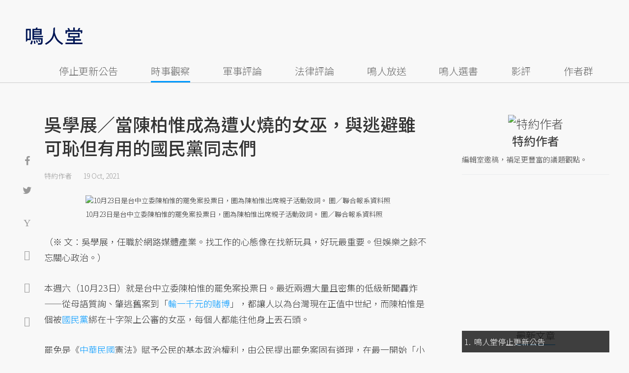

--- FILE ---
content_type: text/html; charset=UTF-8
request_url: https://opinion.udn.com/opinion/story/10124/5825534?from=udn-referralnews_ch1008artbottom
body_size: 26444
content:
<!-- MAG3 --><!-- 0.0683 --><!DOCTYPE html>
<html lang="zh-TW" class="no-js" itemscope itemtype="https://schema.org/WebSite">
  <head>
<meta http-equiv="X-UA-Compatible" content="IE=edge,chrome=1">
<meta http-equiv="Content-Type" content="text/html; charset=utf-8">
<meta http-equiv="content-language" content="zh-Hant-TW"> 
<meta name="viewport" content="width=device-width, initial-scale=1.0, maximum-scale=5.0, minimum-scale=1.0" /> 
<link rel="shortcut icon" type="image/x-icon" href="/favicon.ico?20161018" />
<link href='/favicon.ico?20161018' rel='icon' type='image/x-icon'/>
<meta property="og:title" itemprop="name" content="吳學展／當陳柏惟成為遭火燒的女巫，與逃避雖可恥但有用的國民黨同志們 | 特約作者 | 鳴人堂"/>
<meta property="og:type" content="article"/>
<meta property="og:url" itemprop="url" content="https://opinion.udn.com/opinion/story/10124/5825534"/>
<meta property="og:image" itemprop="image" content="https://pgw.udn.com.tw/gw/photo.php?u=https://uc.udn.com.tw/photo/2021/10/18/0/14355889.jpg&s=Y&x=0&y=0&sw=1279&sh=853&sl=W&fw=800"/>
<meta property="og:image:width" content="800"/>
<meta property="og:image:height" content="1000"/>
<meta property="og:site_name" content="鳴人堂"/>
<meta property="og:description" content="本週六（10月23日）就是台中立委陳柏惟的罷免案投票日。最近兩週大量且密集的低級新聞轟炸——從母語質詢、肇逃舊案到「輸一千元的賭博」，都讓人以為台灣現在正值中世紀，而陳柏惟是個被國民黨綁在十字架上公審的女巫，每個人都能往他身上丟石頭。"/>
<meta property="og:locale" content="zh_TW">
<meta property="fb:admins" content="100002847892748" />
<meta property="fb:app_id" content="680035625422678" />
<link rel="alternate" hreflang="zh-Hant" href="https://opinion.udn.com/opinion/story/10124/5825534" />
<meta name="title" itemprop="headline" data-ephemeral="true" content="吳學展／當陳柏惟成為遭火燒的女巫，與逃避雖可恥但有用的國民黨同志們 | 特約作者 | 鳴人堂">
<meta property="article:author" content="https://www.facebook.com/opinion.udn/" />
<meta property="article:publisher" content="https://www.facebook.com/opinion.udn/" />
<meta name="lastmod" property="article:modified_time" itemprop="dateModified" content="2021-10-19T09:40:04+08:00">
<meta name="pubdate" property="article:published_time" itemprop="datePublished" content="2021-10-19T09:40:00+08:00">
<meta name="section" property="article:section" itemprop="articleSection" content="時事觀察">
<meta name="subsection" itemprop="articleSection" content="特約作者">
<meta name="publisher" itemprop="publisher" content="鳴人堂">
<meta name="image" content="https://pgw.udn.com.tw/gw/photo.php?u=https://uc.udn.com.tw/photo/2021/10/18/0/14355889.jpg&s=Y&x=0&y=0&sw=1279&sh=853&sl=W&fw=800">
<meta name="description" itemprop="description" content="本週六（10月23日）就是台中立委陳柏惟的罷免案投票日。最近兩週大量且密集的低級新聞轟炸——從母語質詢、肇逃舊案到「輸一千元的賭博」，都讓人以為台灣現在正值中世紀，而陳柏惟是個被國民黨綁在十字架上公審的女巫，每個人都能往他身上丟石頭。" />
<meta name="news_keywords" itemprop="keywords" content="國民黨,中華民國,韓國瑜,馬英九,時事觀察,特約作者">
<meta name="author" itemprop="author" content="聯合新聞網" /><meta name="application-name" content="鳴人堂" />
<meta name="URL" content="https://opinion.udn.com/opinion/story/10124/5825534"/>
<link rel="canonical" itemprop="mainEntityOfPage" href="https://opinion.udn.com/opinion/story/10124/5825534"/>
<meta name="date" content="2021-10-19 09:40:00"> <meta name="date.available" content="2021-10-19 09:40:00">
<meta name="channel_id" content="1008" />
<meta name="cate_id" content="5745" />
<meta name="sub_id" content="10124" />
<meta name="art_id" content="5825534" />
<meta name="origion_common_url" content="https://opinion.udn.com" />

<!-- Twitter Card data -->
<meta name="twitter:card" content="summary_large_image">
<meta name="twitter:site" content="@鳴人堂">
<meta name="twitter:title" content="吳學展／當陳柏惟成為遭火燒的女巫，與逃避雖可恥但有用的國民黨同志們 | 特約作者 | 鳴人堂">
<meta name="twitter:description" content="本週六（10月23日）就是台中立委陳柏惟的罷免案投票日。最近兩週大量且密集的低級新聞轟炸——從母語質詢、肇逃舊案到「輸一千元的賭博」，都讓人以為台灣現在正值中世紀，而陳柏惟是個被國民黨綁在十字架上公審的女巫，每個人都能往他身上丟石頭。">
<meta name="twitter:url" content="https://opinion.udn.com/opinion/story/10124/5825534">
<meta name="twitter:image:src" content="https://pgw.udn.com.tw/gw/photo.php?u=https://uc.udn.com.tw/photo/2021/10/18/0/14355889.jpg&s=Y&x=0&y=0&sw=1279&sh=853&sl=W&fw=800">
<meta name="twitter:image:alt" content="10月23日是台中立委陳柏惟的罷免案投票日，圖為陳柏惟出席親子活動致詞。 圖／聯合報系資料照" />

<link rel="amphtml" href="https://opinion.udn.com/opinion/amp/story/10124/5825534"><meta name="robots" content="NOODP"><script>
rId = function(){
	return 5825534;
}
</script>

﻿<link rel="preconnect" href="https://fonts.googleapis.com">
<link rel="preconnect" href="https://fonts.gstatic.com" crossorigin>
<link href="https://fonts.googleapis.com/css2?family=Noto+Sans+TC:wght@300;400;500&display=swap" rel="stylesheet">

<!-- #Location: /inc/meta/metaProperty -->
<title>吳學展／當陳柏惟成為遭火燒的女巫，與逃避雖可恥但有用的國民黨同志們 | 特約作者 | 鳴人堂</title>
<link href="//s.udn.com.tw/static/font-icons/css/fontello.css" rel="stylesheet" type="text/css" />
	<!-- css_header -->
			<link href="/css/normalize.min.css?20250610215625" rel="stylesheet" type="text/css" />
			<link href="/css/font-awesome.min.css?20250610215625" rel="stylesheet" type="text/css" />
			<link href="/css/slick.css?20250610215625" rel="stylesheet" type="text/css" />
			<link href="//s.udn.com.tw/static/css/colorbox.css?20250610215625" rel="stylesheet" type="text/css" />
			<link href="/css/article.css?20250610215625" rel="stylesheet" type="text/css" />
			<link href="/css/story_foot.css?20250610215625" rel="stylesheet" type="text/css" />
		<!-- /css_header -->
	<!-- css_screen -->
		<!-- /css_screen -->
	<!-- js_header -->
			<script src="/js/domready.js?20250610215625" ></script>
			<script src="/js/jquery-1.11.1.min.js?20250610215625" ></script>
			<script src="/js/jquery.cookie.js?20250610215625" ></script>
			<script src="/js/common2.js?20250610215625" ></script>
		<!-- /js_header -->
	<!-- js_screen -->
		<!-- /js_screen -->
<script>
    //<![CDATA[
    if (top.location != location && document.referrer.search("google.com") < 0 && document.referrer.search(/\.udn\.com/) < 0) {
    top.location.href = location.href;
    }
    //]]>
</script>
<!-- #Location: default/inc/meta/cssjs_header --><script>
/*
  (function(i,s,o,g,r,a,m){i['GoogleAnalyticsObject']=r;i[r]=i[r]||function(){
  (i[r].q=i[r].q||[]).push(arguments)},i[r].l=1*new Date();a=s.createElement(o),
  m=s.getElementsByTagName(o)[0];a.async=1;a.src=g;m.parentNode.insertBefore(a,m)
  })(window,document,'script','//www.google-analytics.com/analytics.js','ga');
*/
	var udngold = getCookie("udngold");
	var udnland = getCookie("udnland");
	var user_id = (udnland == 'undefined' || udnland == '') ? undefined : udnland;
	if(typeof user_id !== 'undefined') {
		var udnDate = new Date();
		udnDate.setTime(udnDate.getTime() + (365 * 24 * 60 * 60 * 1000));
		setCookie('udngold', udngold, udnDate);
		setCookie('udnland', udnland, udnDate);
	}

	function setCookie(name, value, expires)
	{
		var expires = "expires=" + expires;
		document.cookie = name + "=" + value + "; expires=" + expires + '; domain=.udn.com; path=/';
	}
	function getCookie(name) {
		var value = "; " + document.cookie;
		var parts = value.split("; " + name + "=");
		if (parts.length >= 2) return parts.pop().split(";").shift();
	}
/*
	function GetCkValue( name ) {
		var dc=document.cookie;
		var prefix=name+"=";
		var begin=dc.indexOf("; "+prefix);
		if(begin==-1) begin=dc.indexOf(prefix);
		else begin+=2;
		if(begin==-1) return "";
		var end=document.cookie.indexOf(";",begin);
		if(end==-1) end=dc.length;
		return dc.substring(begin+prefix.length,end);
	}
	
	function getLocation(){
		if (navigator.geolocation){
			navigator.geolocation.getCurrentPosition(getCurrentPosition, errorCallback ,positionOptions);
		}else{
			//alert("此瀏覽器不支援 Geolocation");
			return;
		}
	}
	var ua = navigator.userAgent || navigator.vendor || window.opera;
	if ( (ua.indexOf("FBAN") > -1) || (ua.indexOf("FBAV") > -1) ) {}
	else if ( ua.indexOf("Twitter") > -1 ) {}
	else if ( ua.indexOf("Line") > -1 ) {}
	else if ( ua.indexOf("Safari") > -1 && ua.indexOf("Chrome") == -1) {}
	else getLocation();

	var latitude = '';
	var longitude = '';
	var latCookieName = 'latitude';
	var lonCookieName = 'longitude';
	var latValue = GetCkValue(latCookieName);
	var lonValue = GetCkValue(lonCookieName);
	
	if(latValue != null && latValue.length > 0){
		latitude = latValue;
	}
	if(lonValue != null && lonValue.length > 0){
		longitude = lonValue;
	}
	
	function getCurrentPosition(position){
		latitude = position.coords.latitude;
		longitude = position.coords.longitude;
		
		$.cookie(latCookieName, latitude, { path: '/', expires: 1/24/2});
		$.cookie(lonCookieName, longitude, { path: '/', expires: 1/24/2});
	}
	
	//選用項目 v.20171115
	var positionOptions = {
		enableHighAccuracy: false,//高準確度
		timeout: 15000, //瀏覽器判斷位置時可用的時間長短。
		maximumAge: 0 //瀏覽器必需重新計算位置的最大時限
	};
	
	//錯誤處理器
	function errorCallback( error ) {
		console.warn('ERROR(' + error.code + '): ' + error.message); // 不處理
	}
	
	//用經緯度取得地址，並進行客製化功能處理
	function getCurrentAddrData(lat, lon, afterToDo) {
		if(!lat || !lon) {
			let addr = {
					'city': '新北市',
					'town': '汐止區',
					'village': '樟樹里',
					'source': 'default'
				};
			return (afterToDo instanceof Function)? afterToDo(addr):addr;
		}
		
		fetch("https://api.nlsc.gov.tw/other/TownVillagePointQuery/"+lon+"/"+lat)
			.then(res => {
				if(!res.ok) throw new Error(addr);

				res
					.text()
    				.then(( str ) => {
    					let doc = new DOMParser().parseFromString(str, 'application/xml');
						addr = {
							'city': doc.getElementsByTagName('ctyName')[0].textContent,
							'town': doc.getElementsByTagName('townName')[0].textContent,
							'village': doc.getElementsByTagName('villageName')[0].textContent,
							'source': 'gov'
						};
						if(afterToDo instanceof Function) afterToDo(addr);
					})
			}).catch(addr => {
				if(afterToDo instanceof Function) afterToDo(addr);
			});
	}
	
	console.warn('remove etu');
	*/
</script>



<script>
var _comscore = _comscore || [];
_comscore.push({ c1: "2", c2: "7390954" });
(function() {
var s = document.createElement("script"), el = document.getElementsByTagName("script")[0]; s.async = true;
s.src = (document.location.protocol == "https:" ? "https://sb" : "http://b") + ".scorecardresearch.com/beacon.js";
el.parentNode.insertBefore(s, el);
})();
</script>
<noscript>
<img src="http://b.scorecardresearch.com/p?c1=2&c2=7390954&cv=2.0&cj=1" />
</noscript>
<!-- #Location: default/inc/meta/trace_comscore -->


	
	
<script>
// function getCookie(name) {
//     var value = "; " + document.cookie;
//     var parts = value.split("; " + name + "=");
//     if (parts.length >= 2) return parts.pop().split(";").shift();
// }
var etu_id = getCookie("__eruid");
var _ga = getCookie('_ga');
var _gaA = _ga.split(".");
var google_id = '';
for (i=2;i<_gaA.length;i++) google_id = google_id+_gaA[i]+'.';
google_id = google_id.substring(0,google_id.length-1);
</script>
<script>
var cat = "[]";
cat = ['opinion','cms','5745,時事觀察','10124,特約作者','10124,特約作者'];
var auth_type = "未登入";
if(typeof user_id !== 'undefined'){
    auth_type = "已登入_會員";
}
dataLayer = [{
 'etu_id': etu_id,
 'user_id': user_id,
 'google_id': google_id,
 'cat': cat,
 'content_tag': '國民黨,中華民國,韓國瑜,馬英九,時事觀察,特約作者',
 'auth_type': auth_type,
 'publication_date': '2021-10-19 09:40',
 'content_level':'開放閱讀',
 'ffid': JSON.parse(localStorage.getItem('UDN_FID'))?.FFID,
 'dfid': JSON.parse(localStorage.getItem('UDN_FID'))?.DFID,
}];
console.log('dataLayer', dataLayer);
</script>
<!-- Data Layer -->
<script>(function(w,d,s,l,i){w[l]=w[l]||[];w[l].push({'gtm.start':
new Date().getTime(),event:'gtm.js'});var f=d.getElementsByTagName(s)[0],
j=d.createElement(s),dl=l!='dataLayer'?'&l='+l:'';j.async=true;j.src=
'https://www.googletagmanager.com/gtm.js?id='+i+dl;f.parentNode.insertBefore(j,f);
})(window,document,'script','dataLayer','GTM-TNRLGTF');</script>
<!-- #Location: default/inc/meta/trace_GTM -->
  
<!-- #Location: /inc/meta/trace -->
<script type="application/ld+json">
[{
	"@context": "http://schema.org",
	"@type": "NewsArticle",
	"thumbnailUrl": "https://uc.udn.com.tw/photo/2021/10/18/0/14355889.jpg",
	"url": "https://opinion.udn.com/opinion/story/10124/5825534",
	"mainEntityOfPage": "https://opinion.udn.com/opinion/story/10124/5825534",
	"headline": "吳學展／當陳柏惟成為遭火燒的女巫，與逃避雖可恥但有用的國民黨同志們",
	"articleSection": "時事觀察",
	"datePublished": "2021-10-19T09:40:00+08:00",
	"dateModified": "2021-10-19T09:40:04+08:00",
	"keywords": "國民黨,中華民國,韓國瑜,馬英九,時事觀察,特約作者",	
	"image": {
		"@type": "ImageObject",
		"contentUrl": "https://uc.udn.com.tw/photo/2021/10/18/0/14355889.jpg",
		"url": "https://pgw.udn.com.tw/gw/photo.php?u=https://uc.udn.com.tw/photo/2021/10/18/0/14355889.jpg&s=Y&x=0&y=0&sw=1279&sh=853&sl=W&fw=800",
		"name": "10月23日是台中立委陳柏惟的罷免案投票日，圖為陳柏惟出席親子活動致詞。",
		"height": "1000",
		"width": "800"
	},
	"author": {
		"@type": "Person",
		"name": "特約作者"
	},
	"publisher": {
		"@type": "Organization",
		"name": "鳴人堂 | 聯合新聞網",
		"url": "https://opinion.udn.com",
		"sameAs": "https://www.facebook.com/opinion.udn/",
		"logo": {
			"@type": "ImageObject",
			"url": "https://opinion.udn.com/img/UDN_OPINION.png",
			"height": "1000",
			"width": "800"
		}
	}
 },
 {
	"@context": "http://schema.org",
	"@type": "Article",
	"thumbnailUrl": "https://uc.udn.com.tw/photo/2021/10/18/0/14355889.jpg",
	"url": "https://opinion.udn.com/opinion/story/10124/5825534",
	"mainEntityOfPage": "https://opinion.udn.com/opinion/story/10124/5825534",
	"headline": "吳學展／當陳柏惟成為遭火燒的女巫，與逃避雖可恥但有用的國民黨同志們",
	"articleSection": "時事觀察",
	"datePublished": "2021-10-19T09:40:00+08:00",
	"dateModified": "2021-10-19T09:40:04+08:00",	
	"description": "本週六（10月23日）就是台中立委陳柏惟的罷免案投票日。最近兩週大量且密集的低級新聞轟炸——從母語質詢、肇逃舊案到「輸一千元的賭博」，都讓人以為台灣現在正值中世紀，而陳柏惟是個被國民黨綁在十字架上公審的女巫，每個人都能往他身上丟石頭。",
	"keywords": "國民黨,中華民國,韓國瑜,馬英九,時事觀察,特約作者",	
	"image": {
		"@type": "ImageObject",
		"contentUrl": "https://uc.udn.com.tw/photo/2021/10/18/0/14355889.jpg",
		"url": "https://pgw.udn.com.tw/gw/photo.php?u=https://uc.udn.com.tw/photo/2021/10/18/0/14355889.jpg&s=Y&x=0&y=0&sw=1279&sh=853&sl=W&fw=800",
		"name": "10月23日是台中立委陳柏惟的罷免案投票日，圖為陳柏惟出席親子活動致詞。",
		"height": "1000",
		"width": "800"
	},
	"author": {
		"@type": "Person",
		"name": "特約作者"
	},
	"publisher": {
		"@type": "Organization",
		"name": "鳴人堂",
		"url": "https://opinion.udn.com",
		"sameAs": "https://www.facebook.com/opinion.udn/",
		"logo": {
			"@type": "ImageObject",
			"url": "https://opinion.udn.com/img/UDN_OPINION.png",
			"height": "1000",
			"width": "800"
		}
	}
 }]
</script>
<!-- #Location: /inc/meta/structured_schemaorg_story -->
		<!-- Schema.org implementation - BreadcrumbList schema -->             
	<script type="application/ld+json">
	{
		"@context": "http://schema.org",
		"@type": "BreadcrumbList",  
		"itemListElement": [
																		{	
				"@type": "ListItem",       
				"position": 1,       
				"item": {
					"@id": "https://opinion.udn.com/opinion/index",				
					"name": "鳴人堂"                 
				}
			}
									, 			{	
				"@type": "ListItem",       
				"position": 2,       
				"item": {
					"@id": "/opinion/cate/5745",				
					"name": "時事觀察"                 
				}
			}
								
		]
	}
	</script>
	<!-- #Location: default/inc/meta/structured_schemaorg_nav -->
<!-- #Location: /inc/meta/structured -->


								<!-- ad:5815, pos:TOP_OF_THE_TOP_WORLD/--, platform:all/text, go:ad-TOP_OF_THE_TOP_WORLD -->
			<!-- 20180718 要塞進DFP key-value 的client id -->
<script src="https://udn.com/upf/static/common/md5.js?1"></script>
<script>
	/*function getCookie(name) {
		var value = "; " + document.cookie;
		var parts = value.split("; " + name + "=");
		if (parts.length == 2) return parts.pop().split(";").shift();
	}
	var clientId = getCookie('_ga').split('.')[2]+'.'+getCookie('_ga').split('.')[3];*/
</script>

<!-- 20181204 -->
<!-- 20180913 Prebid 0628 0723 0904-->
<!-- Prebid and Criteo CDB Combined Section START -->
<script>// timeout config for both PREBID and CRITEO CDB
 var HB_TIMEOUT = 1500;
 var PREBID_TIMEOUT = HB_TIMEOUT;
 var CRITEO_CDB_TIMEOUT = HB_TIMEOUT;
 var prebidTargerting = false;
 // callback function, No Need to Edit
 window.hb_status = {
 n_adserver_callback: [],
 adserverRequestSent: false
 };
 var n_adserver_callback = 0;
 var adServerCallback = function (source) {
 if (window.hb_status.adserverRequestSent) return;
 // add source to the processed list
 window.hb_status.n_adserver_callback.push(source);
 if (source == 'prebid') {
 googletag.cmd.push(function () {
 pbjs.que.push(function () {
 prebidTargerting = true;
 pbjs.setTargetingForGPTAsync();
 });
 });
 } else if (source == 'criteo') {
 googletag.cmd.push(function () {
 Criteo.SetDFPKeyValueTargeting();
 });
 }
 if (window.hb_status.n_adserver_callback.length >= 2
 || "timeout" == source) {
 googletag.cmd.push(function () {
 if (!prebidTargerting) {pbjs.que.push(function() { pbjs.setTargetingForGPTAsync(); })};
 // pbjs.setTargetingForGPTAsync();
 googletag.pubads().refresh();
 window.hb_status.adserverRequestSent = true;
 });
 };
 }</script>
<!-- Prebid and Criteo CDB Combined Section END--><!-- Prebid Config Section START -->
<!-- Make sure this is inserted before your GPT tag -->
<script>var adUnits = [{
 code: 'div-gpt-ad-1500260348414-0',
 mediaTypes: {
 banner: {
 sizes: [
 [970, 250],
 [970, 90]
 ],
 }
 },
 bids: [{
 bidder: 'appnexus',
 labelAny: ['display'],
 params: {
 placementId: '11800258'
 }
 }]
 },{
 code: 'div-gpt-ad-1499139546098-0',
 mediaTypes: {
 banner: {
 sizes: [
 [300, 250],
 [300, 600]
 ],
 }
 },
 bids: [{
 bidder: 'appnexus',
 labelAny: ['display'],
 params: {
 placementId: '11800259'
 }
 }]
 }, {
 code: 'div-gpt-ad-1500889082311-2',
 mediaTypes: {
 banner: {
 sizes: [300, 250],
 }
 },
 bids: [{
 bidder: 'appnexus',
 labelAny: ['display'],
 params: {
 placementId: '11800260'
 }
 }, {
 bidder: 'rubicon',
 labelAny: ['display'],
 params: {
 accountId: "18056",
 siteId: "188856",
 zoneId: "920134",
 }
 }, {
 bidder: 'bridgewell',
 labelAny: ['display'],
 params: {
 ChannelID: 'CgUxNTc5MRIBMRoENDczMSIJdWRucHJlYmlkKgsIrAIQ-gEaATkgAQ'
 }
 }]
 }, {
 code: 'div-gpt-ad-1500889082311-0',
 mediaTypes: {
 banner: {
 sizes: [300, 250],
 }
 },
 bids: [{
 bidder: 'appnexus',
 labelAny: ['display'],
 params: {
 placementId: '11800261'
 }
 }, {
 bidder: 'rubicon',
 labelAny: ['display'],
 params: {
 accountId: "18056",
 siteId: "188856",
 zoneId: "920134",
 }
 }, /*{
 bidder: 'clickforce',
 labelAny: ['display'],
 params: {
 zone: '7272'
 }
 },*/ {
 bidder: 'bridgewell',
 labelAny: ['display'],
 params: {
 ChannelID: 'CgUxNTgxNhIBMRoENDczMSIJdWRucHJlYmlkKgsIrAIQ-gEaATkgAQ'
 }
 }]
 }, {
 code: 'div-gpt-ad-1500889082311-1',
 mediaTypes: {
 banner: {
 sizes: [300, 250],
 }
 },
 bids: [{
 bidder: 'appnexus',
 labelAny: ['display'],
 params: {
 placementId: '11800262'
 }
 }, {
 bidder: 'rubicon',
 labelAny: ['display'],
 params: {
 accountId: "18056",
 siteId: "188856",
 zoneId: "920134",
 }
 },/*{
 bidder: 'clickforce',
 labelAny: ['display'],
 params: {
 zone: '7273'
 }
 },*/ {
 bidder: 'bridgewell',
 labelAny: ['display'],
 params: {
 ChannelID: 'CgUxNTgxNxIBMRoENDczMSIJdWRucHJlYmlkKgsIrAIQ-gEaATkgAQ'
 }
 }]
 }, {
 code: 'div-gpt-ad-1503287606545-0',
 mediaTypes: {
 banner: {
 sizes: [
 [336, 280],
 [300, 250]
 ],
 }
 },
 bids: [{
 bidder: 'appnexus',
 labelAny: ['phone'],
 params: {
 placementId: '11800263'
 }
 }, {
 bidder: 'audienceNetwork',
 labelAny: ['phone'],
 params: {
 placementId: '293469767677017_576248456065812',
 testmode: false,
 format: 'fullwidth'
 }
 }]
 }, {
 code: 'div-gpt-ad-1503996040247-0',
 mediaTypes: {
 banner: {
 sizes: [
 [336, 280],
 [300, 250]
 ],
 }
 },
 bids: [{
 bidder: 'appnexus',
 labelAny: ['phone'],
 params: {
 placementId: '11800264'
 }
 }, {
 bidder: 'rubicon',
 labelAny: ['phone'],
 params: {
 accountId: "18056",
 siteId: "188856",
 zoneId: "920134",
 }
 }, {
 bidder: 'audienceNetwork',
 labelAny: ['phone'],
 params: {
 placementId: '293469767677017_576250152732309',
 testmode: false,
 format: 'fullwidth'
 }
 }]
 }, {
 code: 'div-gpt-ad-1503891902709-0',
 mediaTypes: {
 banner: {
 sizes: [
 [336, 280],
 [1, 1],
 [300, 250]
 ],
 }
 },
 bids: [{
 bidder: 'appnexus',
 labelAny: ['phone'],
 params: {
 placementId: '11800266'
 }
 }, {
 bidder: 'rubicon',
 labelAny: ['phone'],
 params: {
 accountId: "18056",
 siteId: "188856",
 zoneId: "920134",
 }
 }, {
 bidder: 'audienceNetwork',
 labelAny: ['phone'],
 params: {
 placementId: '293469767677017_576250759398915',
 testmode: false,
 format: 'fullwidth'
 }
 }, /*{
 bidder: 'clickforce',
 labelAny: ['phone'],
 params: {
 zone: '7276'
 }
 },*/ {
 bidder: 'bridgewell',
 labelAny: ['phone'],
 params: {
 ChannelID: 'CgUxNTgyMBIBMRoENDczMSIJdWRucHJlYmlkKgsIrAIQ-gEaATkgAQ'
 }
 }]
 }, {
 code: 'div-gpt-ad-1503891588017-0',
 mediaTypes: {
 banner: {
 sizes: [
 [336, 280],
 [300, 250]
 ],
 }
 },
 bids: [{
 bidder: 'appnexus',
 labelAny: ['phone'],
 params: {
 placementId: '11800267'
 }
 }, {
 bidder: 'rubicon',
 labelAny: ['phone'],
 params: {
 accountId: "18056",
 siteId: "188856",
 zoneId: "920134",
 }
 }, {
 bidder: 'audienceNetwork',
 labelAny: ['phone'],
 params: {
 placementId: '293469767677017_576250962732228',
 testmode: false,
 format: 'fullwidth'
 }
 }, /*{
 bidder: 'clickforce',
 labelAny: ['phone'],
 params: {
 zone: '7277'
 }
 },*/ {
 bidder: 'bridgewell',
 labelAny: ['phone'],
 params: {
 ChannelID: 'CgUxNTgyMRIBMRoENDczMSIJdWRucHJlYmlkKgsIrAIQ-gEaATkgAQ'
 }
 }]
 }, {
 code: 'div-gpt-ad-1457419112932-0',
 mediaTypes: {
 banner: {
 sizes: [
 [300, 250],
 [336, 280]
 ],
 }
 },
 bids: [{
 bidder: 'appnexus',
 labelAny: ['phone'],
 params: {
 placementId: '11800268'
 }
 }, {
 bidder: 'rubicon',
 labelAny: ['phone'],
 params: {
 accountId: "18056",
 siteId: "188856",
 zoneId: "920134",
 }
 }, {
 bidder: 'audienceNetwork',
 labelAny: ['phone'],
 params: {
 placementId: '293469767677017_576251092732215',
 testmode: false,
 format: 'fullwidth'
 }
 }, /*{
 bidder: 'clickforce',
 labelAny: ['phone'],
 params: {
 zone: '7278'
 }
 },*/ {
 bidder: 'bridgewell',
 labelAny: ['phone'],
 params: {
 ChannelID: 'CgUxNTgyMhIBMRoENDczMSIJdWRucHJlYmlkKgsIrAIQ-gEaATkgAQ'
 }
 }]
 }];
 var pbjs = pbjs || {};
 pbjs.que = pbjs.que || [];</script>
<!-- Prebid Config Section END --><!-- Prebid Boilerplate Section START. No Need to Edit. --><!-- <script type="text/javascript" src='https://s.udn.com.tw/prebid.js' async></script> -->
<script src="https://p.udn.com.tw/upf/static/common/prebid20200204.js?1" async></script><script>var googletag = googletag || {};
 googletag.cmd = googletag.cmd || [];
 googletag.cmd.push(function () {
 googletag.pubads().disableInitialLoad();
 });
 pbjs.que.push(function () {
 pbjs.setConfig({
 debug: true,
 priceGranularity: "dense",
 enableSendAllBids: true, // Default will be `true` as of 1.0
 sizeConfig: [{
 'mediaQuery': '(min-width: 767px)',
 'sizesSupported': [[1024,768], [970,250], [970,90], [800,600], [768,1024], [728,90], [640,360], [480,360], [480,320], [480,270], [480,60], [336,280], [320,480], [320,100], [320,50], [300,1050], [300,600], [300,250], [300,100], [320,50], [300,75], [300,50], [250,250], [240,400], [160,600], [1,1]],
 'labels': ['display']
 }, {
 'mediaQuery': '(min-width: 0px) and (max-width: 767px)',
 'sizesSupported': [[336,280], [300,250], [300,100], [320,50], [300,75], [300,50], [250,250], [120,20], [168,28], [1,1]],
 'labels': ['phone']
 }]
 });
 pbjs.bidderSettings = {
 rubicon: {
 bidCpmAdjustment: function (bidCpm, bid) {
 console.log('Bidder is: ' + bid.bidderCode);
 return bidCpm * 0.8;
 }
 }
 };
 pbjs.addAdUnits(adUnits);
 pbjs.requestBids({
 bidsBackHandler: function () {adServerCallback('prebid')}
 });
 });
 setTimeout(function () {
 adServerCallback('timeout');
 }, PREBID_TIMEOUT);</script>
<!-- Prebid Boilerplate Section END -->

<!-- 20200511更新新criteo設定 起 -->
<!-- BEGIN CRITEO CDB -->
<script async='async' type="text/javascript" src="https://static.criteo.net/js/ld/publishertag.js"></script>
<script>
    window.Criteo = window.Criteo || {};
    window.Criteo.events = window.Criteo.events || [];
</script>
<!-- END CRITEO CDB -->
<!-- 20200511更新新criteo設定 止 -->

<!-- 加入置底廣告設定 var inDapIF = true; -->
<!-- <script async='async' src='https://www.googletagservices.com/tag/js/gpt.js'></script> -->
<script async='async' src='https://securepubads.g.doubleclick.net/tag/js/gpt.js'></script>
<script>
  var inDapIF = true;
  var googletag = googletag || {};
  googletag.cmd = googletag.cmd || [];
</script>

<script>
  /*ga(function(tracker) {
    var clientId = tracker.get('clientId');
    console.log('clientId: '+clientId);
  });*/

  googletag.cmd.push(function() {

/* 尺寸設定 */
/* 唯網頁呈現 */
var webonly_Billboard = googletag.sizeMapping().
		addSize([750, 200], ['fluid', [300, 250], [300, 600]]).
		addSize([0, 0], []).
		build();
	  
var webonly_300x250 = googletag.sizeMapping().
		addSize([750, 200], ['fluid', [300, 250]]).
		addSize([0, 0], []).
		build();

var webonly_300x250_300x600 = googletag.sizeMapping().
		addSize([750, 200], [[300, 250], [300, 500], [300, 600]]).
		addSize([0, 0], []).
		build();
	  
var webonly_SuperBanner = googletag.sizeMapping().
		addSize([1000, 200], ['fluid', [970, 90], [1200, 110], [728, 90], [970, 250], [970, 500]]).
		addSize([0, 0], []).
		build();

var webonly_1200x110 = googletag.sizeMapping().
		addSize([1000, 200], [[970, 90], [1200, 110], [728, 90], [970, 250]]).
		addSize([0, 0], []).
		build();

var webonly_970x400 = googletag.sizeMapping().
		addSize([1000, 200], [970, 1]).
		addSize([0, 0], []).
		build();

var webonly_logo = googletag.sizeMapping().
		addSize([750, 200], [160, 45]).
		addSize([0, 0], []).
		build();

var webonly_Native_popular = googletag.sizeMapping().
		addSize([1000, 200], ['fluid', [350, 110]]).
		addSize([0, 0], []).
		build();

var webonly_Native_popular_334 = googletag.sizeMapping().
		addSize([1000, 200], ['fluid', [334, 80]]).
		addSize([0, 0], []).
		build();

var webonly_Native_popular_idle = googletag.sizeMapping().
		addSize([750, 200], ['fluid']).
		addSize([0, 0], []).
		build();

var ads_news_txtdown_banner = googletag.sizeMapping().
        addSize([1280, 200], [[1, 1], [520, 290], [640, 480], 'fluid']).
        addSize([0, 0], [1, 1]).
        build();

/* 唯手機呈現 */
var mobileonly_300x250 = googletag.sizeMapping().
		addSize([1000, 200], []).
		addSize([0, 0], [300, 250]).
		build();
		
var mobileonly_300x250_320x100 = googletag.sizeMapping().
		addSize([1000, 200], []).
		addSize([0, 0], [[300, 250],[320, 100]]).
		build();

var mobileonly_320x50 = googletag.sizeMapping().
		addSize([1000, 200], []).
		addSize([0, 0], ['fluid', [320, 50],[320, 100],[1, 1]]).
		build();

var mobileonly_320x50_320x100_300x250 = googletag.sizeMapping().
		addSize([1000, 200], []).
		addSize([0, 0], [[320, 50],[320, 100],[300, 250]]).
		build();

var mobileonly_320x50_320x100_300x250_336x280 = googletag.sizeMapping().
		addSize([1000, 200], []).
		addSize([0, 0], ['fluid', [336, 280], [300, 250], [320, 100], [320, 50]]).
		build();

var mobileonly_300x250_336x280 = googletag.sizeMapping().
		addSize([1000, 200], []).
		addSize([0, 0], ['fluid', [300, 250], [320, 250], [336, 280], [1, 1]]).
		build();

var mobileonly_300x250_GGG = googletag.sizeMapping().
		addSize([1000, 200], []).
		addSize([0, 0], [[300, 250], [320, 100], [336, 280]]).
		build();

var mobileonly_Native_popular = googletag.sizeMapping().
		addSize([1000, 200], []).
		addSize([0, 0], ['fluid', [350, 110]]).
		build();
	  
var mobileonly_320x480 = googletag.sizeMapping().
		addSize([750, 200], []).
		addSize([0, 0], ['fluid', [1, 1], [320, 480], [300, 250]]).
		build();

/* 網頁及手機皆呈現 */
var web_mobile_txtdown = googletag.sizeMapping().
		addSize([750, 200], ['fluid', [1, 1], [350, 90], [468, 60]]).
		addSize([0, 0], ['fluid', [1, 1], [350, 90]]).
		build();

/* ...沒使用... 手機及網頁皆呈現 */
var web_mobile = googletag.sizeMapping().
		addSize([1000, 200], [[970, 90], [1000, 92], [728, 90]]).
		addSize([0, 0], [320, 100]).
		build();
/* ...沒使用... 唯網頁呈現 */
var webonly_300x100 = googletag.sizeMapping().
		addSize([1000, 200], [300, 100]).
		addSize([0, 0], []).
		build();

/* 參數定義 */

    /* 鍵值Key value */
    /* (webonly_SuperBanner) */
    /* 網頁 -- 【新聞網】SuperBanner_1200*110 (google DFP)google拆code */
	/* googletag.defineSlot('/129853887/udn.com/News/SuperBanner', ['fluid', [970, 90], [970, 250], [1200, 110], [728, 90], [970, 500]], 'div-gpt-ad-1500260348414-0').defineSizeMapping(webonly_SuperBanner).setCollapseEmptyDiv(true).addService(googletag.pubads()); */
	googletag.defineSlot('/129853887/udn.com/News/SuperBanner', [[970, 90], [970, 250], [1200, 110], [728, 90], [970, 500]], 'div-gpt-ad-1500345763954-0').defineSizeMapping(webonly_SuperBanner).setCollapseEmptyDiv(true).addService(googletag.pubads());
    /* (webonly_Billboard) */
    /* 網頁 -- 【新聞網】Billboard_300*250 (google DFP)google拆code */
    googletag.defineSlot('/129853887/udn.com/News/Billboard', ['fluid', [300, 250], [300, 600]], 'div-gpt-ad-1499139546098-0').defineSizeMapping(webonly_Billboard).setCollapseEmptyDiv(true).addService(googletag.pubads());
    /* (webonly_300x250) */
    /* 網頁 -- 【新聞網】CPM_300*250 (google DFP)google拆code */
    googletag.defineSlot('/129853887/udn.com/News/CPM_300*250', ['fluid', [300, 250]], 'div-gpt-ad-1500889082311-2').defineSizeMapping(webonly_300x250).setCollapseEmptyDiv(true).addService(googletag.pubads());
    /* (web_mobile_txtdown) */
    /* 網頁及手機 -- 【新聞網】新聞文尾文字廣告 (PC + mobile) [google免費版]鳴人堂 */
    googletag.defineSlot('/4576170/news_txtdown', ['fluid', [1, 1], [350, 90], [468, 60]], 'div-gpt-ad-1511232418078-0').defineSizeMapping(web_mobile_txtdown).setCollapseEmptyDiv(true).addService(googletag.pubads());
    /* (ads_news_txtdown_banner) */
    /* CMS -- 【新聞網_2020】PC_文尾大刊版 (免費版 google DFP) google拆code */
    googletag.defineSlot('/4576170/news_520*290', [[1, 1], [520, 290], [640, 480], 'fluid'], 'div-gpt-ad-1503384762630-0').defineSizeMapping(ads_news_txtdown_banner).setCollapseEmptyDiv(true).addService(googletag.pubads());

    /* 無Logo */
    /* 無精準廣告1 + 2 */
    /* 無InPage */
    /* 無延伸閱讀 */
    /* 無相關新聞 + 相關新聞 */

    /* 共用 */
    /* 免費版 (webonly_300x250) */
    /* 網頁 -- 酷比_閒置頁面300x250 (google拆code) */
    window.idle_slot = googletag.defineSlot('/4576170/idle_300*250', [300, 250], 'div-gpt-ad-1543568759905-0').defineSizeMapping(webonly_300x250).setCollapseEmptyDiv(true).addService(googletag.pubads());
    /* 免費版 (webonly_Native_popular_334) */
    /* 網頁 -- 閒置頁面圖文廣告第三則 (google拆code) */
    window.idle_slot2 = googletag.defineSlot('/4576170/idle_Native', [[334, 80], 'fluid'], 'div-gpt-ad-1543568584068-0').defineSizeMapping(webonly_Native_popular_334).setCollapseEmptyDiv(true).addService(googletag.pubads());

	/* (mobileonly_320x480) */
	/* 手機 -- 【Mobile】覆蓋式廣告320*480 (google拆code)  */
	googletag.defineSlot('/129853887/udn.com/Mobile/cover/320*480-Cover-1', ['fluid', [1, 1], [320, 480], [300, 250]], 'div-gpt-ad-1496826774110-0').defineSizeMapping(mobileonly_320x480).setCollapseEmptyDiv(true).addService(googletag.pubads());

    /* 鍵值Key value */
    /* (mobileonly_320x50_320x100_300x250_336x280) */
    /* 手機 -- 【新聞網】Mobile頭版大佈告300*250廣告_頻道頁_內文頁 (google拆code) */
    googletag.defineSlot('/129853887/udn.com/Mobile/Mobile_320*100', ['fluid', [336, 280], [300, 250], [320, 100], [320, 50]], 'div-gpt-ad-1503287606545-0').defineSizeMapping(mobileonly_320x50_320x100_300x250_336x280).setCollapseEmptyDiv(true).addService(googletag.pubads());
    /* (mobileonly_300x250_336x280) */
    /* 手機 -- 【新聞網】Mobile文中大佈告300*250廣告 (google拆code) */
    googletag.defineSlot('/129853887/udn.com/Mobile/Mobile_300*250_inline', ['fluid', [300, 250], [320, 250], [336, 280], [1, 1]], 'div-gpt-ad-1503996040247-0').defineSizeMapping(mobileonly_300x250_336x280).setCollapseEmptyDiv(true).addService(googletag.pubads());
    /* (mobileonly_300x250_336x280) */
    /* 更名 相關新聞大佈告 */
    /* 手機 -- 【鳴人堂】Mobile雙子星大佈告1_內文頁 (google拆code) */
    googletag.defineSlot('/129853887/udn.com/Mobile/Mobile_300*250', [[300, 250], [336, 280]], 'div-gpt-ad-1503891588017-0').defineSizeMapping(mobileonly_300x250_336x280).setCollapseEmptyDiv(true).addService(googletag.pubads());

    /* (mobileonly_320x50) */
    /* 手機 -- 【Mobile】置底廣告320*50 (google拆code)  */
    window.sticky = googletag.defineSlot('/129853887/udn.com/Mobile/float/320*50', ['fluid', [320, 50], [320, 100], [1, 1]], 'div-gpt-ad-1438159466246-0').defineSizeMapping(mobileonly_320x50).setCollapseEmptyDiv(true).addService(googletag.pubads());

    /* 共用 */
    /* (mobileonly_300x250_GGG) */
    /* 手機 -- 【全部 除了首頁】Mobile web 大佈告300*250廣告google專用 (google拆code)  */
    /* googletag.defineSlot('/129853887/udn.com/Mobile/Mobile_300*250_google', [[300, 250], [320, 100], [336, 280]], 'div-gpt-ad-1457419112932-0').defineSizeMapping(mobileonly_300x250_GGG).setCollapseEmptyDiv(true).addService(googletag.pubads()); */

    if (google_id) {
      googletag.pubads().setPublisherProvidedId(md5(google_id));
      //googletag.pubads().setPublisherProvidedId(window.btoa(google_id).replace(/=+$/, ''));
    }    
    
    //googletag.pubads().setTargeting("eruid", GetCkValue("__eruid"));
    //googletag.pubads().setTargeting("clientId", clientId);
    googletag.pubads().setTargeting("fid", JSON.parse(localStorage.getItem('UDN_FID'))?.FFID);
    googletag.pubads().setTargeting("clientId", google_id);
    googletag.pubads().setTargeting("userId", user_id);
	googletag.pubads().enableSingleRequest();

    
	googletag.pubads().setTargeting("cat", ['1008','鳴人堂','5745','時事觀察','10124','特約作者']);
	googletag.pubads().setTargeting("aid", '5825534');
	googletag.pubads().setTargeting("page", "ARTICLE");
	googletag.pubads().setTargeting("tag", ['國民黨','中華民國','韓國瑜','馬英九','時事觀察','特約作者']);
	googletag.enableServices();
	/* #Location: inc/meta/skytop_dfp */


    //setInterval(function() {
 		//googletag.pubads().refresh([idle_slot2]);
	//}, 60000)
  });
</script>
<!-- Innity Welcome Video HEAD script起 -->
<!-- <script type="text/javascript" src="https://cdn.innity.net/zone.js"></script> -->
<!-- Innity Welcome Video HEAD script止 -->		<!-- #Location: default/inc/content/advertisement -->	
<!-- #Location: default/inc/meta -->
  <body>
	<noscript><iframe src="https://www.googletagmanager.com/ns.html?id=GTM-TNRLGTF" height="0" width="0" style="display:none;visibility:hidden"></iframe></noscript>
<!-- #Location: default/inc/meta/trace_GTM_body -->						<!-- ad:13992, pos:TOP_OF_THE_WORLD/--, platform:mobile/text, go:ad-TEXT -->
			<section class="overlay-container"></section>
<div id="div-gpt-ad-1496826774110-0">
  <script>
    googletag.cmd.push(function() {
      googletag.display("div-gpt-ad-1496826774110-0");
    });
  </script>
</div>

<!-- 強制DFP影音播放 2020/10/27-->
<script>
window.addEventListener('message', function(e){
  if (e.data.type === 'overlayIframeReady') {
console.log('test scroll');
   window.scrollTo({top: window.scrollY + 1});
  }
});
</script>
<!-- 強制DFP影音播放 2020/10/27-->		<!-- #Location: default/inc/content/advertisement -->        <!-- 更新提醒視窗 -->
    <div id="browser-update">
      <a href="" target="_blank">
          親愛的網友：<br>為確保您享有最佳的瀏覽體驗，建議您提升您的 IE 瀏覽器至<span>最新版本</span>，感謝您的配合。
      </a>
      <div class="close">✕</div>
    </div>
	<!-- #Location: /inc/browser_update -->
		<section class="overlay-menu">
						<!-- ad:16313, pos:THREE_LINES/--, platform:all/text, go:ad-TEXT -->
			      <span class="btn close-btn" aria-label="close" role="button"><i class="i-close"></i></span>
      <div class="container">
  
        <div class="input-holder" role="search">
          <input type="search" placeholder="請輸入關鍵字" aria-label="input-search">
          <span class="btn btn-search text-orange" aria-label="submit-search"><i class="i-search"></i></span>
        </div>
  
        <section class="site-links">
          <h3 class="site-links__title">全產品速覽</h3>
          <div class="site-links__wrapper">

            <section class="site-product">
              <h4 class="context-box__title--orange site-product__title">新聞評論</h4>
              <a href="https://udn.com/news/index" title="聯合新聞網" target="_blank" class="site-product__link list-ellipsis">聯合新聞網</a>
              <a href="https://sdgs.udn.com/sdgs/index" title="陽光行動" target="_blank" class="site-product__link list-ellipsis">陽光行動</a>
              <a href="https://vip.udn.com/vip/index" title="聯合報數位版" target="_blank" class="site-product__link list-ellipsis">聯合報數位版</a>
              <a href="https://udn70.udn.com/" title="聯合70" target="_blank" class="site-product__link list-ellipsis">聯合70</a>
              <a href="https://global.udn.com/global_vision/index" title="轉角國際" target="_blank" class="site-product__link list-ellipsis">轉角國際</a>
              <a href="https://opinion.udn.com/opinion/index" title="鳴人堂" target="_blank" class="site-product__link list-ellipsis">鳴人堂</a>
              <a href="https://ubrand.udn.com/ubrand/index" title="倡議家" target="_blank" class="site-product__link list-ellipsis">倡議家</a>
              <a href="https://theme.udn.com/theme/index" title="時事話題" target="_blank" class="site-product__link list-ellipsis">時事話題</a>
              <a href="https://www.worldjournal.com/" title="世界日報" target="_blank" class="site-product__link list-ellipsis">世界日報</a>
              <a href="https://topic.udn.com/issue/index" title="新聞話題" target="_blank" class="site-product__link list-ellipsis">新聞話題</a>
            </section>
  
            <section class="site-product">
              <h4 class="context-box__title--orange site-product__title">服務</h4>
              <a href="https://member.udn.com" title="會員中心" target="_blank" class="site-product__link--member site-product__link list-ellipsis">會員中心</a>
              <a href="https://upoints.udn.com/upt/index.jsp?utm_source=head" title="U利點數" target="_blank" class="site-product__link list-ellipsis">U利點數</a>
              <a href="https://udn.com/mypage/mynewsFeature" title="我的新聞" target="_blank" class="site-product__link list-ellipsis">我的新聞</a>
              <a href="https://udn.com/news/archive" title="歷史新聞" target="_blank" class="site-product__link list-ellipsis">歷史新聞</a>
              <a href="https://event.udn.com/index/index.html" title="活動專區" target="_blank" class="site-product__link list-ellipsis">活動專區</a>
              <a href="https://www.facebook.com/myudn" title="udn粉絲團" target="_blank" class="site-product__link list-ellipsis">udn粉絲團</a>
              <a href="https://event.udn.com/line/" title="udn line 好友" target="_blank" class="site-product__link list-ellipsis">udn line 好友</a>
            </section>
  
            <section class="site-product">
              <h4 class="context-box__title--orange site-product__title">股市理財</h4>
              <a href="https://money.udn.com/money/index" title="經濟日報網" target="_blank" class="site-product__link list-ellipsis">經濟日報網</a>
              <a href="https://house.udn.com/house/index" title="房地產" target="_blank" class="site-product__link list-ellipsis">房地產</a>
              <a href="https://fund.udn.com/" title="基金" target="_blank" class="site-product__link list-ellipsis">基金</a>
              <a href="https://www.cens.com/cens/html/zh/?utm_source=udn&utm_medium=ref_familybar_udn&utm_term=familybar_udn" title="中經社" target="_blank" class="site-product__link list-ellipsis">中經社</a>
              <a href="https://udn.com/lotto/" title="樂透" target="_blank" class="site-product__link list-ellipsis">樂透</a>
              <a href="https://udn.com/invoice/" title="發票" target="_blank" class="site-product__link list-ellipsis">發票</a>
            </section>
  
            <section class="site-product">
              <h4 class="context-box__title--orange site-product__title">生活娛樂</h4>
              <a href="https://stars.udn.com/star/index" title="噓！星聞" target="_blank" class="site-product__link list-ellipsis">噓！星聞</a>
              <a href="https://udn.com/upf/upeople/index.html" title="優人物" target="_blank" class="site-product__link list-ellipsis">優人物</a>
              <a href="https://style.udn.com/style/index" title="udnSTYLE" target="_blank" class="site-product__link list-ellipsis">udnSTYLE</a>
              <a href="https://500times.udn.com" title="500輯" target="_blank" class="site-product__link list-ellipsis">500輯</a>
              <a href="https://game.udn.com/game/index" title="遊戲角落" target="_blank" class="site-product__link list-ellipsis">遊戲角落</a>
              <a href="https://autos.udn.com/autos/index" title="發燒車訊" target="_blank" class="site-product__link list-ellipsis">發燒車訊</a>
              <a href="https://health.udn.com/health/index" title="元氣網" target="_blank" class="site-product__link list-ellipsis">元氣網</a>
              <a href="https://orange.udn.com/orange/index" title="橘世代" target="_blank" class="site-product__link list-ellipsis">橘世代</a>
              <a href="https://pets.udn.com/pets/index" title="寵物部落" target="_blank" class="site-product__link list-ellipsis">寵物部落</a>
              <a href="https://tech.udn.com/tech/index" title="科技玩家" target="_blank" class="site-product__link list-ellipsis">科技玩家</a>
              <a href="https://woman.udn.com/woman/index" title="女子漾" target="_blank" class="site-product__link list-ellipsis">女子漾</a>
              <a href="https://time.udn.com/udntime/index" title="報時光" target="_blank" class="site-product__link list-ellipsis">報時光</a>
            </section>
  
            <section class="site-product">
              <h4 class="context-box__title--orange site-product__title">運動</h4>
              <a href="https://tw-nba.udn.com/nba/index" title="udn NBA" target="_blank" class="site-product__link list-ellipsis">udn NBA</a>
              <a href="https://udn.com/ctba/index" title="野球夢田" target="_blank" class="site-product__link list-ellipsis">野球夢田</a>
              <a href="https://udn.com/hbl/index" title="HBL" target="_blank" class="site-product__link list-ellipsis">HBL</a>
              <a href="https://running.biji.co/" title="運動筆記" target="_blank" class="site-product__link list-ellipsis">運動筆記</a>
              <a href="https://hiking.udn.com/" title="健行筆記" target="_blank" class="site-product__link list-ellipsis">健行筆記</a>
            </section>
  
            <section class="site-product">
              <h4 class="context-box__title--orange site-product__title">閱讀創作</h4>
              <a href="https://reading.udn.com/read/index" title="琅琅悅讀" target="_blank" class="site-product__link list-ellipsis">琅琅悅讀</a>
              <a href="https://reading.udn.com/store/store/store_index.do" title="琅琅書店" target="_blank" class="site-product__link list-ellipsis">琅琅書店</a>
              <a href="https://story.udn.com/" title="讀創故事" target="_blank" class="site-product__link list-ellipsis">讀創故事</a>
              <a href="https://event.udn.com/lianfu70/" title="聯副70" target="_blank" class="site-product__link list-ellipsis">聯副70</a>
              <a href="https://blog.udn.com/" title="udn部落格" target="_blank" class="site-product__link list-ellipsis">udn部落格</a>
              <a href="https://udn.com/umedia/" title="u 值媒體" target="_blank" class="site-product__link list-ellipsis">u 值媒體</a>
              <a href="http://unitas.udngroup.com.tw/" title="聯合文學" target="_blank" class="site-product__link list-ellipsis">聯合文學</a>
              <a href="https://www.linkingbooks.com.tw/LNB/index.aspx" title="聯經出版" target="_blank" class="site-product__link list-ellipsis">聯經出版</a>
              <a href="https://www.unitas.me/" title="聯文雜誌" target="_blank" class="site-product__link list-ellipsis">聯文雜誌</a>
            </section>
  
            <section class="site-product">
              <h4 class="context-box__title--orange site-product__title">文創購物</h4>
              <a href="https://udnfunlife.com/?utm_source=udn.com&utm_medium=familybar" title="數位文創" target="_blank" class="site-product__link list-ellipsis">數位文創</a>
              <a href="https://ulicensing.udnfunlife.com/?utm_source=udn.com&utm_medium=familybar" title="IP 授權" target="_blank" class="site-product__link list-ellipsis">IP 授權</a>
              <a href="https://uevent.udnfunlife.com/?utm_source=udn.com&utm_medium=familybar" title="瘋活動" target="_blank" class="site-product__link list-ellipsis">瘋活動</a>
              <a href="https://tickets.udnfunlife.com/application/utk01/utk0101_.aspx?sid=91_udn&utm_source=udn.com&utm_medium=referral_familybar_udn&utm_term=familybar_udn&utm_campaign=20170118_UDN" title="售票網" target="_blank" class="site-product__link list-ellipsis">售票網</a>
              <a href="https://timeshop.udn.com/" title="時光商號" target="_blank" class="site-product__link list-ellipsis">時光商號</a>
            </section>
  
            <section class="site-product">
              <h4 class="context-box__title--orange site-product__title">更多產品</h4>
              <a href="https://udndata.com/ndapp/Index" title="聯合知識庫" target="_blank" class="site-product__link list-ellipsis">聯合知識庫</a>
              <a href="https://paper.udn.com/" title="聯合電子報" target="_blank" class="site-product__link list-ellipsis">聯合電子報</a>
              <a href="https://video.udn.com/" title="聯合影音網" target="_blank" class="site-product__link list-ellipsis">聯合影音網</a>
              <a href="https://udncollege.udn.com/" title="聯合學苑" target="_blank" class="site-product__link list-ellipsis">聯合學苑</a>
              <a href="https://utravel.udn.com/" title="有行旅" target="_blank" class="site-product__link list-ellipsis">有行旅</a>
              <a href="https://mobile.udn.com/" title="APP行動網" target="_blank" class="site-product__link list-ellipsis">APP行動網</a>
            </section>
  
          </div>
        </section>
      </div>
  
  
      <footer class="footer">
        <div class="container">
          <section class="footer-social">
            <a href="https://www.facebook.com/myudn" title="Facebook" class="btn btn-social" aria-label="Facebook"><i class="i-fb-round"></i></a>
            <a href="https://www.instagram.com/myudn/" title="Instagram" class="btn btn-social" aria-label="Instagram"><i class="i-instagram-1"></i></a>
            <a href="https://www.youtube.com/channel/UC2M61YK4ntt9iK-23XhDwcw" title="Youtube" class="btn btn-social" aria-label="Youtube"><i class="i-youtube3"></i></a>
            <a href="https://play.google.com/store/apps/details?id=com.udn.news" title="Playstore" class="btn btn-social" aria-label="Playstore"><i class="i-playstore"></i></a>
            <a href="https://apps.apple.com/tw/app/id370132213?l=zh" title="AppleStore" class="btn btn-social" aria-label="AppleStore"><i class="i-applestore"></i></a>
            <span class="pwa-install btn btn-social show">P</span>
            
            <form class="newsletter" action="https://paper.udn.com/ZOPE/UDN/Subscribe/Pkg_Add" method="GET" target="_blank">
              <input type="email" required placeholder="輸Email訂聯合電子報" name="p_email" aria-label="subscription-email">
              <input checked hidden value="H" name="p_PID0001" type="checkbox">
              <button aria-label="subscription" class="btn btn-ripple btn-dark-grey" type="submit">訂閱</button>
            </form>
      
          </section>
      
          <section class="footer-note">
            <nav class="footer-note__wrapper">
          <a href="https://event.udn.com/AD/" class="footer-note__link">刊登廣告</a>
          <span class="footer-note__link"><a href="https://udn.com/page/topic/184" title="FAQ">FAQ</a>·<a href="https://co.udn.com/co/contactus" title="客服">客服</a></span>
          <a href="https://udndata.com/udnauthority.html" class="footer-note__link">新聞授權</a>
          <span class="footer-note__link"><a href="https://member.udn.com/member/rule.jsp" title="服務條款">服務條款</a>·<a href="https://udn.com/page/topic/495" title="著作權">著作權</a>·<a href="https://www.udngroup.com/members/udn_privacy" title="隱私權聲明">隱私權聲明</a></span>
          <a href="https://www.udngroup.com/" class="footer-note__link">聯合報系</a>
          <a href="http://bit.ly/3JPyOQA" class="footer-note__link">訂報紙</a>
          <a href="https://co.udn.com/" class="footer-note__link">關於我們</a>
          <a href="https://udn.com/page/topic/496" class="footer-note__link">網站總覽</a>
            </nav>
            <div class="footer-word">
              聯合線上公司 著作權所有 ©2023
            </div>
          </section>
      
        </div>
      </footer>
<style>
.logo-sponsor a:first-of-type img {aspect-ratio: unset;}
</style>
		<!-- #Location: default/inc/content/advertisement -->	</section> 

    <div class="content_wrapper">
	  <div class="ad banner">
						<!-- ad:14371, pos:PAGE_NECK/--, platform:desktop/text, go:opinion/adv/ad-PAGE_NECK -->
							<div class="wrapper">
				<div class="ad_1 ad_div only_web">
									    <style> 
.ad_div iframe, .ad_div > div { margin: auto; display: block; }
      #div-gpt-ad-1500345763954-0 iframe { margin:auto; }
      #div-gpt-ad-1500345763954-0 > div { margin: auto; display: block !important; }
      /*#andbeyond9702501 { max-width: 970px; !important; }*/
            
      @media (max-width:1216px) { 
        #div-gpt-ad-1500345763954-0 > div { 
          width: 1000px; overflow: hidden; 
        } 
      }

      #div-gpt-ad-1500345763954-0.closing {
        animation: iframeClose .3s forwards ease-in;
        overflow: hidden; 
      }

      @keyframes iframeClose {
        from {
          height: 400px;
          height: var(--varHeight);
        }

        to {
          height: 0;
        }
      }
    </style>
            <!-- <div id='div-gpt-ad-1500345763954-0' style='margin:auto auto 10px; min-height: 250px;'> -->
            <div class='udn-ads' id='div-gpt-ad-1500345763954-0' style='margin:auto auto 10px; min-height: 250px;'>
              <script type='text/javascript'>
                googletag.cmd.push(function() { 
                  googletag.display('div-gpt-ad-1500345763954-0'); 
                });
              </script>
            </div>
            <script>
              var inpageDiv = document.querySelector('#div-gpt-ad-1500345763954-0');
              window.addEventListener('message', function(e) {
                var inpageIframe = document.querySelector('#div-gpt-ad-1500345763954-0 iframe');
                if (e.data.type === '[inpage] initHeight') {
                  inpageDiv.style.setProperty('--varHeight', (e.data.value || 400) + 'px');
                }
                if (e.data.type === "[inpage] close") {
                  // inpageIframe.setAttribute("height", 0);
                  document.querySelector('#div-gpt-ad-1500345763954-0').className = 'closing';
while(inpageDiv.firstChild){inpageDiv.firstChild.remove()}
                  inpageIframe.contentWindow.postMessage({
                    type: "[inpage] removeAds",
                  }, "*");
                }
              });
            </script>							</div>
			</div>
								<!-- ad:14219, pos:PAGE_NECK/--, platform:mobile/text, go:opinion/adv/ad-PAGE_NECK -->
				<!-- ad:14219, ingore -->
		<!-- #Location: default/inc/content/advertisement --></div>
<header id="mainheader">
 		<div class="wrapper">
		<a href="javascript:void(0)" role="button" class="menu_btn fa fa-bars"></a>
					<a href="https://udn.com/news/index"><img src="//udn.com/static/img/logo_mark.svg" alt=""></a>
			<a href="/opinion/index"><img src="/img/logo_name.svg" alt=""></a>
				<div id="toolsbar">
            <div id="toolsbar_trigger" :class="{'toolsbar_trigger--open': isTriggerMobile}">
                <span>
                    <a href="https://www.instagram.com/opinion.udn/" target="_blank"><i class="i-instagram-1"></i></a>
                    <a href="https://t.me/opinion_udn/" target="_blank"><i class="i-telegram-round"></i></a>
                    <a href="https://twitter.com/udnopinion/" target="_blank"><i class="i-twitter-bird"></i></a>
                    <a href="https://www.facebook.com/opinion.udn/" target="_blank"><i class="i-fb-round"></i></a>
                </span>
            </div>
            <a class="toolsbar_triggerMobile" :class="{active: isTriggerMobile}" @click="TriggerMobileObj()" href="javasrcipt:;"><i class="i-follow"></i></a>
			<a class="toolsbar_triggerWeb" href="javasrcipt:;"><i class="i-list"></i></a>
            <a class="toolsbar_search" href="javasrcipt:;"><i class="i-search-rounded"></i></a>
            <a class="toolsbar_member" :href='loginURL'><i :class="[isLogin ? 'i-user-news' : 'i-user-not-login']"></i></a>
        </div>
	</div>
	<!-- #Location: opinion/inc/top/head -->
</header>
<nav id="menu">
	<div class="wrapper">
			<a href="/opinion/index" ><i class="i-home"></i></a>
						<a href="/opinion/tag/停止更新公告" >停止更新公告</a>
					<a href="/opinion/tag/時事觀察" class='is-active'>時事觀察</a>
					<a href="/opinion/tag/軍事評論" >軍事評論</a>
					<a href="/opinion/tag/法律評論" >法律評論</a>
					<a href="/opinion/tag/鳴人放送" >鳴人放送</a>
					<a href="/opinion/tag/鳴人選書" >鳴人選書</a>
					<a href="/opinion/tag/影評" >影評</a>
				<a href="/author/lists/1008" >作者群</a>
	    </div>
</nav>
<!-- #Location: opinion/inc/top/nav -->
<!-- #Location: opinion/inc/top/news -->					<!-- ad:14371, pos:PAGE_NECK/--, platform:desktop/text, go:opinion/adv/ad-PAGE_NECK -->
				<!-- ad:14371, ingore -->
							<!-- ad:14219, pos:PAGE_NECK/--, platform:mobile/text, go:opinion/adv/ad-PAGE_NECK -->
								<div class="ad_1 ad_div only_mobile">
									<!-- /129853887/udn.com/Mobile/Mobile_320*100 -->
<style>
    #div-gpt-ad-1503287606545-0 iframe { margin:auto; display: block; }
    #div-gpt-ad-1503287606545-0 > div { margin: auto; display: block !important; }
</style>
<div id='div-gpt-ad-1503287606545-0' style='margin:0px auto 10px; min-height: 280px;'>
<script>
googletag.cmd.push(function() { googletag.display('div-gpt-ad-1503287606545-0'); });
</script>
</div>							</div>
			<!-- #Location: default/inc/content/advertisement --><!-- #Location: opinion/inc/top -->
      
	  	<div class="wrapper main-wrapper clearfix">
		<div id="container">
					<main>
			<h1 class="story_art_title">吳學展／當陳柏惟成為遭火燒的女巫，與逃避雖可恥但有用的國民黨同志們</h1>
						<div class="story_bady_info_author like">
				<div class="story_bady_info">
					<a href="/author/articles/1008/1755" class="author">特約作者</a>
					<time datetime="2021-10-19">19 Oct, 2021</time>
				</div>
				<div data-href="" data-layout="button_count" data-action="like" data-show-faces="false" data-share="true" class="fb-like"></div>
				<div class="line-it-button" data-lang="zh_Hant" data-type="share-a" data-ver="2" data-url="https://opinion.udn.com/opinion/story/10124/5825534?utm_source=opinionlinemobile&utm_medium=share" style="display: none;"><script src="https://d.line-scdn.net/r/web/social-plugin/js/thirdparty/loader.min.js" async="async" defer="defer"></script></div>
			</div>
			<!-- #Location: opinion/inc/content/story/box_inbody_sharebar -->
					<!--0--><p><div class="figure-container">
	<figure class="">
		<img src="https://pgw.udn.com.tw/gw/photo.php?u=https://uc.udn.com.tw/photo/2021/10/18/0/14355889.jpg&x=0&y=0&sw=0&sh=0&sl=W&fw=1050" title="10月23日是台中立委陳柏惟的罷免案投票日，圖為陳柏惟出席親子活動致詞。 圖／聯合報系資料照" alt="10月23日是台中立委陳柏惟的罷免案投票日，圖為陳柏惟出席親子活動致詞。 圖／聯合報系資料照">
		<figcaption>10月23日是台中立委陳柏惟的罷免案投票日，圖為陳柏惟出席親子活動致詞。 圖／聯合報系資料照</figcaption>
	</figure>
</div>
<!-- #Location: opinion/common/template_image --></p><p>
</p><p>
（※ 文：吳學展，任職於網路媒體產業。找工作的心態像在找新玩具，好玩最重要。但娛樂之餘不忘關心政治。）</p><!--1--><p>
</p><p>
本週六（10月23日）就是台中立委陳柏惟的罷免案投票日。最近兩週大量且密集的低級新聞轟炸——從母語質詢、肇逃舊案到「<a href="https://udn.com/news/story/122494/5800673" target="_blank">輸一千元的賭博</a>」，都讓人以為台灣現在正值中世紀，而陳柏惟是個被<a class="trigger_tag" href='/opinion/tag/%E5%9C%8B%E6%B0%91%E9%BB%A8' rel='89228'><strong>國民黨</strong></a><!-- #Location: default/common/template_tag -->綁在十字架上公審的女巫，每個人都能往他身上丟石頭。</p><div class="only_mobile"><style>
.innity-apps-underlay-ad {
  z-index: 100 !important;
}

.underlay .inline-ad {
    z-index: 100 !important;
    left: auto !important;
    margin: 0 -10px !important;
    overflow: auto !important;
}
/* stars、fund、house、oops */
.underlay .inline-ad {
    width: calc(100% + 20px) !important;
    margin: 0 -10px !important;
}
/* opinion */
.underlay main .inline-ad {
    width: calc(102% + 1.5rem) !important;
    margin: 0 calc(-1% - .75rem) !important;
}
/* news */
.mag_story.underlay #story_body_content .inline-ad {
    width: calc(100% + 40px) !important;
    margin: 0 -20px !important;
}
/* nba */
#sb-site .inline-ad {
    background: #fff;
}

/*.underlay #container,*/ /* for house */
.underlay #wrapper,
.underlay #story_body,
.underlay #story_body_content {
    overflow: unset !important;
}


.underlay .inline-ad:before {
    text-indent: 20px !important;
    display: block;
}
/* global */
.underlay .story_body_content .inline-ad:before {
    text-indent: 10px !important;
}
</style>

<div class="inline-ad">
  <div id="div-gpt-ad-1503996040247-0">
    <script>
      googletag.cmd.push(function() {
        googletag.display("div-gpt-ad-1503996040247-0");
      });
    </script>
  </div>

  <div id="underlay-checkpoint"></div>


  <!-- innity_underlay直售 -->
  <span id="innity-custom-premium-span-9661"></span>
  <!-- innity_underlay聯播 -->
  <span id="innity-custom-adnetwork-span-67883"></span>
  <!--<span id="innity-in-post"></span>-->

</div>
</div><!--2--><p>
</p><p>
罷免是《<a class="trigger_tag" href='/opinion/tag/%E4%B8%AD%E8%8F%AF%E6%B0%91%E5%9C%8B' rel='89220'><strong>中華民國</strong></a><!-- #Location: default/common/template_tag -->憲法》賦予公民的基本政治權利，由公民提出罷免案固有道理，在最一開始「小黨新科立委不顧地方」這種說法所帶起的風向開始，確實會讓非在地的人對陳柏惟「服務品質」的信任產生動搖。</p><!--3--><p>
</p><p>
但隨著國民黨幾乎所有檯面上的「A咖」政治人物都加入「刪Q」行列後，則讓人對這樁罷免案有另一種解讀：國民黨現在這種到處「打、砸、搶」的行為，表面上看似與地方公民合作、達成政治訴求，但若回歸政黨視角以及國民黨近一、兩年的實際情況，其實是群龍無首，在沒有明確方針的情況下，透過轉移焦點、放縱支持者的情緒，而迴避了政黨對其支持者該負起的責任。</p><!--4--><p>
</p><p>
<b>國民黨的國王新衣被張亞中脫到剩一件「戰鬥藍」</b></p><!--5--><p>
</p><p>
整個藍營在<a class="trigger_tag" href='/opinion/tag/%E9%9F%93%E5%9C%8B%E7%91%9C' rel='143200'><strong>韓國瑜</strong></a><!-- #Location: default/common/template_tag -->消風、輸了2020總統立委大選之後，可說是一蹶不振、迷失方向直到今日。</p><!--6--><p>
</p><p>
2020年3月，江啟臣接了黨主席，但因為份量不夠、黨內叫不動人，在幾乎毫無建樹的一年半任期後，失去黨魁的位置。回顧這一年半，剛上任時，江啟臣高調招募數位諸葛亮，要來帶國民黨打網路戰，結果現在諸葛亮也已經死在五丈原。江啟臣身為立委兼黨主席也只能跟著其他藍營立委在立法院大吵大鬧，烽火遍及防疫、紓困、振興、美豬、陳菊任監察院長等戰場，但沒有一場是被認為有高度正當性的，更看不出這位黨主席要把黨員和支持者帶往何方。</p><!--7--><p>
</p><p>
朱立倫在2016年選輸總統、失業五年餘後，終於在上個月找到新工作，以史上最低的得票率，重新回到國民黨主席的位置。上次朱立倫當黨主席時，其最有名的成就是「換柱」。過去這段時間，朱立倫看著自己的子弟兵侯友宜在防疫期間總能看準風向出手，勢必對自己的未來政治生涯（更直白說就是2024再選總統的機會）感到無比焦慮。這次才剛上任就跛腳的狀況，總是要「新官上任三把火」，即使還無法提出黨的新路線，也要先找個女巫來燒，在黨內立下戰功，坐穩黨主席的位置。</p><!--8--><p>
</p><p>
代表「忠貞統派」的張亞中，在黨主席選舉期間，根本是把國民黨身上的國王新衣扒光到一件不剩，讓國民黨的內在矛盾與精神錯亂更加凸顯在世人面前。國民黨的A咖們手上抱著五權憲法和孫文的神主牌，嘴裡如念咒般不斷喊著「中華民國萬歲！」但都不願意對近年正急速產生劇變的國際政治情勢有明確表態；只能一邊跟著中國呼應「九二共識」，但下一句的「一中各表」卻只敢留在島內說說而已。</p><!--9--><p>
<div class="figure-container">
	<figure class="">
		<img src="https://pgw.udn.com.tw/gw/photo.php?u=https://uc.udn.com.tw/photo/2021/10/18/0/14355887.jpg&s=Y&x=0&y=60&sw=1280&sh=853&sl=W&fw=1050" title="圖為9月底國民黨黨主席落選人張亞中出席支持者於國父紀念館舉行的「喚起黨魂再興中華」造勢活動。 圖／聯合報系資料照" alt="圖為9月底國民黨黨主席落選人張亞中出席支持者於國父紀念館舉行的「喚起黨魂再興中華」造勢活動。 圖／聯合報系資料照">
		<figcaption>圖為9月底國民黨黨主席落選人張亞中出席支持者於國父紀念館舉行的「喚起黨魂再興中華」造勢活動。 圖／聯合報系資料照</figcaption>
	</figure>
</div>
<!-- #Location: opinion/common/template_image --></p><p>
</p><p>
前陣子促轉會<a href="https://www.facebook.com/twtjc/posts/2754858958145055/" target="_blank">提出中正紀念堂轉型方案</a>時，各個黨主席候選人的「護蔣」作文比賽內容，彷彿也都出自同一群寫手，內容如出一轍地在召喚兩蔣時代的舊時榮耀。甚至到上週末的雙十節，從<a class="trigger_tag" href='/opinion/tag/%E9%A6%AC%E8%8B%B1%E4%B9%9D' rel='89226'><strong>馬英九</strong></a><!-- #Location: default/common/template_tag -->到朱立倫，還是只能蒼白無力地對國旗大小、口罩上有沒有國旗等無聊的小事指指點點。</p><!--10--><p>
</p><p>
上述整個脈絡看下來，明顯表示國民黨從上到下，沒人有能力提出政黨的方向，也不敢告訴支持者明確的主張。</p><!--11--><p>
</p><p>
再加上「黨外」還有個插花的趙少康，在今年初宣布將參與2024總統大選，試圖重返藍營「準A咖」的政治地位。看著國民黨內群龍無首的情況，趙少康也試圖幫自己披上一件名為「戰鬥藍」的戰袍，而這個主張也被黨內其他人馬順勢接收。</p><!--12--><p>
</p><p>
<div class="figure-container">
	<figure class="">
		<img src="https://pgw.udn.com.tw/gw/photo.php?u=https://uc.udn.com.tw/photo/2021/10/18/0/14355892.jpg&x=0&y=0&sw=0&sh=0&sl=W&fw=1050" title="圖為中正紀念堂內部。 圖／聯合報系資料照" alt="圖為中正紀念堂內部。 圖／聯合報系資料照">
		<figcaption>圖為中正紀念堂內部。 圖／聯合報系資料照</figcaption>
	</figure>
</div>
<!-- #Location: opinion/common/template_image --></p><p>
</p><p>
<b>要讓國民黨及其支持者知道：找出氣筒只是在逃避問題</b></p><!--13--><p>
</p><p>
一群不知道自己該怎麼辦的人，遇上一個在旁邊擊鼓吶喊「戰鬥藍」的啦啦隊長，結局就是如現在看到的陳柏惟罷免案——找到女巫來燒、放任各種爭議性的言論與指控、藉此凝聚支持者的情緒，好讓自己看起來有在「做事」。一旦把支持者引導到這個戰場，情緒暫時找到個出口，就不會有人來對黨主席進行靈魂拷問：我們黨、我們國家的方向在哪？</p><!--14--><p>
</p><p>
在這種政治動員下，一旦陳柏惟罷免案投票通過，將會讓國民黨食髓知味。未來只要能找到一個又一個的出氣筒，號召全體「戰鬥藍」持續喊殺，就不需要花時間跟力氣在治理國家的政策上，提出有建設性的方向，還能讓支持者的情緒持續保溫。這樣的劇本，對台灣社會、甚至對國民黨支持者而言，都不是好事，因為最終只是在逃避問題而已。</p><!--15--><p>
</p><p>
「逃避雖可恥但有用」，可是這只會暫時有用。國民黨可以在短期持續靠這種「戰術」，炒起民眾對執政黨的不滿情緒，但當民眾未來被問及「要不要支持國民黨」的時候，屆時恐怕連國民黨自己都說不出個答案。</p><!--16--><p>
</p><p>
<div class="figure-container">
	<figure class="">
		<img src="https://pgw.udn.com.tw/gw/photo.php?u=https://uc.udn.com.tw/photo/2021/10/18/0/14355888.jpg&s=Y&x=0&y=106&sw=1279&sh=853&sl=W&fw=1050" title="圖為「刪Q」總部日前在市場宣講。 圖／聯合報系資料照" alt="圖為「刪Q」總部日前在市場宣講。 圖／聯合報系資料照">
		<figcaption>圖為「刪Q」總部日前在市場宣講。 圖／聯合報系資料照</figcaption>
	</figure>
</div>
<!-- #Location: opinion/common/template_image --></p><p>
</p><!--99-->			<div id="story_end" style="height: 1px;margin: 0;padding: 0;"></div>
			<div id="keywords" class="keywords taglist">
	<span class="icon-price-tag"></span>
			<a class="trigger_tag " rel="89228" href="/opinion/tag/%E5%9C%8B%E6%B0%91%E9%BB%A8">國民黨</a>
			<a class="trigger_tag " rel="89220" href="/opinion/tag/%E4%B8%AD%E8%8F%AF%E6%B0%91%E5%9C%8B">中華民國</a>
			<a class="trigger_tag " rel="143200" href="/opinion/tag/%E9%9F%93%E5%9C%8B%E7%91%9C">韓國瑜</a>
			<a class="trigger_tag " rel="89226" href="/opinion/tag/%E9%A6%AC%E8%8B%B1%E4%B9%9D">馬英九</a>
			<a class="trigger_tag " rel="101581" href="/opinion/tag/%E6%99%82%E4%BA%8B%E8%A7%80%E5%AF%9F">時事觀察</a>
			<a class="trigger_tag " rel="117714" href="/opinion/tag/%E7%89%B9%E7%B4%84%E4%BD%9C%E8%80%85">特約作者</a>
	</div>
<!-- #Location: opinion/inc/content/story/box_inbody_taglist -->							<!-- ad: 10035, type: text, platform: all -->
		<div class="area ">
				<style>
#div-gpt-ad-1511232418078-0 > div, #div-gpt-ad-1511232418078-0 > div > iframe { min-height:90px; }
#article_bottom_ad li, #article_bottom_ad_mobile li { line-height: 21px;  color: #989898; }
#article_bottom_ad {  font-weight: normal;  line-height: 1.7;  height: 80px; }
#article_bottom_ad ul,#article_bottom_ad_mobile ul { margin: 10px 0 0; padding: 0 0 0 25px;}
</style>
<!-- /4576170/news_txtdown -->
<div id='div-gpt-ad-1511232418078-0' style="margin:auto; float:none; text-align:center;">
<script>
googletag.cmd.push(function() { googletag.display('div-gpt-ad-1511232418078-0'); });
</script>
</div>	</div>
<!-- #Location: /inc/content/story/ab_all -->
<!-- #Location: /inc/content/story/article_bottom_txt -->	 					<div class="float_bar">
			<a href="javascript:addFacebook('article');" class="fa fa-facebook"></a>
			<a href="https://twitter.com/intent/tweet?text=%E5%90%B3%E5%AD%B8%E5%B1%95%EF%BC%8F%E7%95%B6%E9%99%B3%E6%9F%8F%E6%83%9F%E6%88%90%E7%82%BA%E9%81%AD%E7%81%AB%E7%87%92%E7%9A%84%E5%A5%B3%E5%B7%AB%EF%BC%8C%E8%88%87%E9%80%83%E9%81%BF%E9%9B%96%E5%8F%AF%E6%81%A5%E4%BD%86%E6%9C%89%E7%94%A8%E7%9A%84%E5%9C%8B%E6%B0%91%E9%BB%A8%E5%90%8C%E5%BF%97%E5%80%91+%7C+%E7%89%B9%E7%B4%84%E4%BD%9C%E8%80%85+%7C+%E9%B3%B4%E4%BA%BA%E5%A0%82 https://opinion.udn.com/opinion/story/10124/5825534 via @udnopinion" title="分享到Twitter" target="_blank" class="fa fa-twitter"></a>
			<a href="https://social-plugins.line.me/lineit/share?text=吳學展／當陳柏惟成為遭火燒的女巫，與逃避雖可恥但有用的國民黨同志們 | 特約作者 | 鳴人堂&url=https://opinion.udn.com/opinion/story/10124/5825534?utm_source=opinionlineweb%26utm_medium=share" class="line only_web" title="line分享" target="_blank"></a>
			<a href="https://social-plugins.line.me/lineit/share?url=https://opinion.udn.com/opinion/story/10124/5825534?utm_source=opinionlinemobile%26utm_medium=share" class="line only_mobile" title="line分享" target="_blank"></a>
			<span id="saveBtn" role="button" class="icon-jump-down" onclick="javascript:saveNews();"></span>
			<a href="#commentary"><span role="button" class="comment"></span></a>
		</div>
		<!-- #Location: opinion/inc/content/story/box_inbody_socialbar -->
				</main>
				<div id="extension">
			<div class="class_heading"><span>延伸閱讀</span></div>
			<div class="container clearfix">
												<section>
					<a href="https://opinion.udn.com/opinion/story/12705/5186608?from=udn-referralnews_ch1008artbottom" target="_blank" title="報復性罷免？罷免制度的爭議，與走向極化的台灣社會" data-slotname="list_延伸閱讀" data-content_level="開放閱讀">
						<img src="https://pgw.udn.com.tw/gw/photo.php?u=https://uc.udn.com.tw/photo/2021/01/17/realtime/11229806.jpg&s=Y&x=0&y=0&sw=1280&sh=853&sl=W&fw=480" alt="報復性罷免？罷免制度的爭議，與走向極化的台灣社會" title="報復性罷免？罷免制度的爭議，與走向極化的台灣社會">
					</a>
					<h2 class="also_title"><a href="https://opinion.udn.com/opinion/story/12705/5186608?from=udn-referralnews_ch1008artbottom" title="報復性罷免？罷免制度的爭議，與走向極化的台灣社會" data-slotname="list_延伸閱讀" data-content_level="開放閱讀">報復性罷免？罷免制度的爭議，與走向極化的台灣社會</a></h2>
				</section>
																							<section>
					<a href="https://opinion.udn.com/opinion/story/12705/5303061?from=udn-referralnews_ch1008artbottom" target="_blank" title="從乏人問津變成藍綠對決？藻礁公投引起的政治效應" data-slotname="list_延伸閱讀" data-content_level="開放閱讀">
						<img src="https://pgw.udn.com.tw/gw/photo.php?u=https://uc.udn.com.tw/photo/2021/03/02/1/11808215.jpg&s=Y&x=1&y=3&sw=896&sh=597&sl=W&fw=480" alt="從乏人問津變成藍綠對決？藻礁公投引起的政治效應" title="從乏人問津變成藍綠對決？藻礁公投引起的政治效應">
					</a>
					<h2 class="also_title"><a href="https://opinion.udn.com/opinion/story/12705/5303061?from=udn-referralnews_ch1008artbottom" title="從乏人問津變成藍綠對決？藻礁公投引起的政治效應" data-slotname="list_延伸閱讀" data-content_level="開放閱讀">從乏人問津變成藍綠對決？藻礁公投引起的政治效應</a></h2>
				</section>
																							<section>
					<a href="https://opinion.udn.com/opinion/story/120617/5727724?from=udn-referralnews_ch1008artbottom" target="_blank" title="亡國危機中的三著險棋：張亞中主席和國民黨的「第三次清黨」" data-slotname="list_延伸閱讀" data-content_level="開放閱讀">
						<img src="https://pgw.udn.com.tw/gw/photo.php?u=https://uc.udn.com.tw/photo/2021/09/07/1/13748573.jpg&s=Y&x=76&y=0&sw=1118&sh=745&sl=W&fw=480" alt="亡國危機中的三著險棋：張亞中主席和國民黨的「第三次清黨」" title="亡國危機中的三著險棋：張亞中主席和國民黨的「第三次清黨」">
					</a>
					<h2 class="also_title"><a href="https://opinion.udn.com/opinion/story/120617/5727724?from=udn-referralnews_ch1008artbottom" title="亡國危機中的三著險棋：張亞中主席和國民黨的「第三次清黨」" data-slotname="list_延伸閱讀" data-content_level="開放閱讀">亡國危機中的三著險棋：張亞中主席和國民黨的「第三次清黨」</a></h2>
				</section>
																							<section>
					<a href="https://opinion.udn.com/opinion/story/121057/5103315?from=udn-referralnews_ch1008artbottom" target="_blank" title="藍綠一樣爛！小心…你可能是假訊息高風險族群 ft. 陳韻如" data-slotname="list_延伸閱讀" data-content_level="開放閱讀">
						<img src="https://pgw.udn.com.tw/gw/photo.php?u=https://uc.udn.com.tw/photo/2020/12/18/1/9518734.jpg&s=Y&x=0&y=108&sw=1280&sh=853&sl=W&fw=480" alt="藍綠一樣爛！小心…你可能是假訊息高風險族群 ft. 陳韻如" title="藍綠一樣爛！小心…你可能是假訊息高風險族群 ft. 陳韻如">
					</a>
					<h2 class="also_title"><a href="https://opinion.udn.com/opinion/story/121057/5103315?from=udn-referralnews_ch1008artbottom" title="藍綠一樣爛！小心…你可能是假訊息高風險族群 ft. 陳韻如" data-slotname="list_延伸閱讀" data-content_level="開放閱讀">藍綠一樣爛！小心…你可能是假訊息高風險族群 ft. 陳韻如</a></h2>
				</section>
																						</div>
		</div>
		<!-- #Location: /inc/content/story/box_body_extend -->
						<div id="others">
			<div class="class_heading"><a href="/author/articles/1008/1755">作者其他文章</a></div>
			<div class="container clearfix">
								<section class="more1">
					<a href="/opinion/story/10124/7343805" title="賴宜欣／婚姻畢業式：不離婚也不同居的「卒婚」，會有什麼法律問題？" data-slotname="list_作者其他文章" data-content_level="開放閱讀"><img src="https://pgw.udn.com.tw/gw/photo.php?u=https://uc.udn.com.tw/photo/2023/08/03/0/23699876.jpg&s=Y&x=0&y=0&sw=1024&sh=683&sl=W&fw=480" alt="賴宜欣／婚姻畢業式：不離婚也不同居的「卒婚」，會有什麼法律問題？" title="賴宜欣／婚姻畢業式：不離婚也不同居的「卒婚」，會有什麼法律問題？"></a>
					<h3 class="also_title"><a href="/opinion/story/10124/7343805" title="賴宜欣／婚姻畢業式：不離婚也不同居的「卒婚」，會有什麼法律問題？" data-slotname="list_作者其他文章" data-content_level="開放閱讀">賴宜欣／婚姻畢業式：不離婚也不同居的「卒婚」，會有什麼法律問題？</a></h3>
				</section>
								<section class="more1">
					<a href="/opinion/story/10124/7325415" title="魏玓／八十歲哈里遜福特與印第安納瓊斯：好萊塢的「青春永駐」之道？" data-slotname="list_作者其他文章" data-content_level="開放閱讀"><img src="https://pgw.udn.com.tw/gw/photo.php?u=https://uc.udn.com.tw/photo/2023/07/26/0/23428257.jpg&s=Y&x=0&y=0&sw=1277&sh=852&sl=W&fw=480" alt="魏玓／八十歲哈里遜福特與印第安納瓊斯：好萊塢的「青春永駐」之道？" title="魏玓／八十歲哈里遜福特與印第安納瓊斯：好萊塢的「青春永駐」之道？"></a>
					<h3 class="also_title"><a href="/opinion/story/10124/7325415" title="魏玓／八十歲哈里遜福特與印第安納瓊斯：好萊塢的「青春永駐」之道？" data-slotname="list_作者其他文章" data-content_level="開放閱讀">魏玓／八十歲哈里遜福特與印第安納瓊斯：好萊塢的「青春永駐」之道？</a></h3>
				</section>
								<section class="more1">
					<a href="/opinion/story/10124/7294478" title="林柏儀／私校學費補助是選前「大撒幣」？重思高教經費的政府責任" data-slotname="list_作者其他文章" data-content_level="開放閱讀"><img src="https://pgw.udn.com.tw/gw/photo.php?u=https://uc.udn.com.tw/photo/2023/07/12/0/23158817.jpg&s=Y&x=0&y=0&sw=1080&sh=720&sl=W&fw=480" alt="林柏儀／私校學費補助是選前「大撒幣」？重思高教經費的政府責任" title="林柏儀／私校學費補助是選前「大撒幣」？重思高教經費的政府責任"></a>
					<h3 class="also_title"><a href="/opinion/story/10124/7294478" title="林柏儀／私校學費補助是選前「大撒幣」？重思高教經費的政府責任" data-slotname="list_作者其他文章" data-content_level="開放閱讀">林柏儀／私校學費補助是選前「大撒幣」？重思高教經費的政府責任</a></h3>
				</section>
								<section class="more2">
					<a href="/opinion/story/10124/7289400" title="吳健豪／#MeToo運動省思：避談「情慾」，情感教育永遠缺了一塊" data-slotname="list_作者其他文章" data-content_level="開放閱讀"><img src="https://pgw.udn.com.tw/gw/photo.php?u=https://uc.udn.com.tw/photo/2023/07/10/0/23120935.jpg&s=Y&x=0&y=0&sw=1025&sh=684&sl=W&fw=480" alt="吳健豪／#MeToo運動省思：避談「情慾」，情感教育永遠缺了一塊" title="吳健豪／#MeToo運動省思：避談「情慾」，情感教育永遠缺了一塊"></a>
					<h3 class="also_title"><a href="/opinion/story/10124/7289400" title="吳健豪／#MeToo運動省思：避談「情慾」，情感教育永遠缺了一塊" data-slotname="list_作者其他文章" data-content_level="開放閱讀">吳健豪／#MeToo運動省思：避談「情慾」，情感教育永遠缺了一塊</a></h3>
				</section>
								<section class="more2">
					<a href="/opinion/story/10124/7273892" title="邱宇弘／#MeToo與工會：面對性騷問題職場再集結的嘗試與想像" data-slotname="list_作者其他文章" data-content_level="開放閱讀"><img src="https://pgw.udn.com.tw/gw/photo.php?u=https://uc.udn.com.tw/photo/2023/07/03/0/22986601.jpg&s=Y&x=0&y=0&sw=1080&sh=720&sl=W&fw=480" alt="邱宇弘／#MeToo與工會：面對性騷問題職場再集結的嘗試與想像" title="邱宇弘／#MeToo與工會：面對性騷問題職場再集結的嘗試與想像"></a>
					<h3 class="also_title"><a href="/opinion/story/10124/7273892" title="邱宇弘／#MeToo與工會：面對性騷問題職場再集結的嘗試與想像" data-slotname="list_作者其他文章" data-content_level="開放閱讀">邱宇弘／#MeToo與工會：面對性騷問題職場再集結的嘗試與想像</a></h3>
				</section>
								<section class="more2">
					<a href="/opinion/story/10124/7244720" title="饒辰書／訴訟打贏NCC卻回不去52台？中天撤照案的幾點迷思" data-slotname="list_作者其他文章" data-content_level="開放閱讀"><img src="https://pgw.udn.com.tw/gw/photo.php?u=https://uc.udn.com.tw/photo/2023/06/19/0/22722022.jpg&s=Y&x=0&y=0&sw=1280&sh=853&sl=W&fw=480" alt="饒辰書／訴訟打贏NCC卻回不去52台？中天撤照案的幾點迷思" title="饒辰書／訴訟打贏NCC卻回不去52台？中天撤照案的幾點迷思"></a>
					<h3 class="also_title"><a href="/opinion/story/10124/7244720" title="饒辰書／訴訟打贏NCC卻回不去52台？中天撤照案的幾點迷思" data-slotname="list_作者其他文章" data-content_level="開放閱讀">饒辰書／訴訟打贏NCC卻回不去52台？中天撤照案的幾點迷思</a></h3>
				</section>
								<section class="more3">
					<a href="/opinion/story/10124/7213683" title="謝達文／申訴只是性騷最後一條防線，在此之前我們該怎麼做？" data-slotname="list_作者其他文章" data-content_level="開放閱讀"><img src="https://pgw.udn.com.tw/gw/photo.php?u=https://uc.udn.com.tw/photo/2023/06/05/0/22457961.jpg&s=Y&x=0&y=0&sw=1277&sh=852&sl=W&fw=480" alt="謝達文／申訴只是性騷最後一條防線，在此之前我們該怎麼做？" title="謝達文／申訴只是性騷最後一條防線，在此之前我們該怎麼做？"></a>
					<h3 class="also_title"><a href="/opinion/story/10124/7213683" title="謝達文／申訴只是性騷最後一條防線，在此之前我們該怎麼做？" data-slotname="list_作者其他文章" data-content_level="開放閱讀">謝達文／申訴只是性騷最後一條防線，在此之前我們該怎麼做？</a></h3>
				</section>
								<section class="more3">
					<a href="/opinion/story/10124/7203249" title="李雨青／傑尼斯性侵風暴：為何媒體噤聲？偶像帝國與它的利益共同體" data-slotname="list_作者其他文章" data-content_level="開放閱讀"><img src="https://pgw.udn.com.tw/gw/photo.php?u=https://uc.udn.com.tw/photo/2023/05/31/0/22364615.jpg&s=Y&x=0&y=32&sw=1279&sh=853&sl=W&fw=480" alt="李雨青／傑尼斯性侵風暴：為何媒體噤聲？偶像帝國與它的利益共同體" title="李雨青／傑尼斯性侵風暴：為何媒體噤聲？偶像帝國與它的利益共同體"></a>
					<h3 class="also_title"><a href="/opinion/story/10124/7203249" title="李雨青／傑尼斯性侵風暴：為何媒體噤聲？偶像帝國與它的利益共同體" data-slotname="list_作者其他文章" data-content_level="開放閱讀">李雨青／傑尼斯性侵風暴：為何媒體噤聲？偶像帝國與它的利益共同體</a></h3>
				</section>
								<section class="more3">
					<a href="/opinion/story/10124/7189217" title="歪文系／台大生歧視言論的教育困境：教學現場「情意理解」之艱難" data-slotname="list_作者其他文章" data-content_level="開放閱讀"><img src="https://pgw.udn.com.tw/gw/photo.php?u=https://uc.udn.com.tw/photo/2023/05/25/0/22251105.jpg&s=Y&x=0&y=0&sw=1280&sh=853&sl=W&fw=480" alt="歪文系／台大生歧視言論的教育困境：教學現場「情意理解」之艱難" title="歪文系／台大生歧視言論的教育困境：教學現場「情意理解」之艱難"></a>
					<h3 class="also_title"><a href="/opinion/story/10124/7189217" title="歪文系／台大生歧視言論的教育困境：教學現場「情意理解」之艱難" data-slotname="list_作者其他文章" data-content_level="開放閱讀">歪文系／台大生歧視言論的教育困境：教學現場「情意理解」之艱難</a></h3>
				</section>
								<section class="more4">
					<a href="/opinion/story/10124/7183657" title="羅運生／2023疫後護理：從《疫起》談醫療現場的處境" data-slotname="list_作者其他文章" data-content_level="開放閱讀"><img src="https://pgw.udn.com.tw/gw/photo.php?u=https://uc.udn.com.tw/photo/2023/05/23/0/22211066.jpg&s=Y&x=0&y=280&sw=1279&sh=853&sl=W&fw=480" alt="羅運生／2023疫後護理：從《疫起》談醫療現場的處境" title="羅運生／2023疫後護理：從《疫起》談醫療現場的處境"></a>
					<h3 class="also_title"><a href="/opinion/story/10124/7183657" title="羅運生／2023疫後護理：從《疫起》談醫療現場的處境" data-slotname="list_作者其他文章" data-content_level="開放閱讀">羅運生／2023疫後護理：從《疫起》談醫療現場的處境</a></h3>
				</section>
								<section class="more4">
					<a href="/opinion/story/10124/7175821" title="吳洛纓／尋找萬瑪才旦：「寫作只是一個凡人的慾望」" data-slotname="list_作者其他文章" data-content_level="開放閱讀"><img src="https://pgw.udn.com.tw/gw/photo.php?u=https://uc.udn.com.tw/photo/2023/05/19/0/22138117.jpg&s=Y&x=0&y=0&sw=1280&sh=853&sl=W&fw=480" alt="吳洛纓／尋找萬瑪才旦：「寫作只是一個凡人的慾望」" title="吳洛纓／尋找萬瑪才旦：「寫作只是一個凡人的慾望」"></a>
					<h3 class="also_title"><a href="/opinion/story/10124/7175821" title="吳洛纓／尋找萬瑪才旦：「寫作只是一個凡人的慾望」" data-slotname="list_作者其他文章" data-content_level="開放閱讀">吳洛纓／尋找萬瑪才旦：「寫作只是一個凡人的慾望」</a></h3>
				</section>
								<section class="more4">
					<a href="/opinion/story/10124/7136580" title="竹語／八旗總編富察赴中被捕：曾營救過親友的經驗分享" data-slotname="list_作者其他文章" data-content_level="開放閱讀"><img src="https://pgw.udn.com.tw/gw/photo.php?u=https://uc.udn.com.tw/photo/2023/05/02/0/21718724.jpg&s=Y&x=0&y=0&sw=1280&sh=853&sl=W&fw=480" alt="竹語／八旗總編富察赴中被捕：曾營救過親友的經驗分享" title="竹語／八旗總編富察赴中被捕：曾營救過親友的經驗分享"></a>
					<h3 class="also_title"><a href="/opinion/story/10124/7136580" title="竹語／八旗總編富察赴中被捕：曾營救過親友的經驗分享" data-slotname="list_作者其他文章" data-content_level="開放閱讀">竹語／八旗總編富察赴中被捕：曾營救過親友的經驗分享</a></h3>
				</section>
								<section class="more5">
					<a href="/opinion/story/10124/7118721" title="歪文系／教科書不該出現「中國用語」？談語言使用和教學的溝通問題" data-slotname="list_作者其他文章" data-content_level="開放閱讀"><img src="https://pgw.udn.com.tw/gw/photo.php?u=https://uc.udn.com.tw/photo/2023/04/24/0/21375073.jpg&s=Y&x=0&y=0&sw=1014&sh=676&sl=W&fw=480" alt="歪文系／教科書不該出現「中國用語」？談語言使用和教學的溝通問題" title="歪文系／教科書不該出現「中國用語」？談語言使用和教學的溝通問題"></a>
					<h3 class="also_title"><a href="/opinion/story/10124/7118721" title="歪文系／教科書不該出現「中國用語」？談語言使用和教學的溝通問題" data-slotname="list_作者其他文章" data-content_level="開放閱讀">歪文系／教科書不該出現「中國用語」？談語言使用和教學的溝通問題</a></h3>
				</section>
								<section class="more5">
					<a href="/opinion/story/10124/7110351" title="涂予尹／捐血者不知情的血液檢測？防疫不是政府侵害隱私的理由" data-slotname="list_作者其他文章" data-content_level="開放閱讀"><img src="https://pgw.udn.com.tw/gw/photo.php?u=https://uc.udn.com.tw/photo/2023/04/20/0/21300800.jpg&s=Y&x=0&y=0&sw=1280&sh=853&sl=W&fw=480" alt="涂予尹／捐血者不知情的血液檢測？防疫不是政府侵害隱私的理由" title="涂予尹／捐血者不知情的血液檢測？防疫不是政府侵害隱私的理由"></a>
					<h3 class="also_title"><a href="/opinion/story/10124/7110351" title="涂予尹／捐血者不知情的血液檢測？防疫不是政府侵害隱私的理由" data-slotname="list_作者其他文章" data-content_level="開放閱讀">涂予尹／捐血者不知情的血液檢測？防疫不是政府侵害隱私的理由</a></h3>
				</section>
								<section class="more5">
					<a href="/opinion/story/10124/7107675" title="卡爬／乃木坂46和預告騷擾的粉絲：曖昧模糊的互動界線畫在哪？" data-slotname="list_作者其他文章" data-content_level="開放閱讀"><img src="https://pgw.udn.com.tw/gw/photo.php?u=https://uc.udn.com.tw/photo/2023/04/19/0/21282085.jpg&s=Y&x=0&y=53&sw=997&sh=665&sl=W&fw=480" alt="卡爬／乃木坂46和預告騷擾的粉絲：曖昧模糊的互動界線畫在哪？" title="卡爬／乃木坂46和預告騷擾的粉絲：曖昧模糊的互動界線畫在哪？"></a>
					<h3 class="also_title"><a href="/opinion/story/10124/7107675" title="卡爬／乃木坂46和預告騷擾的粉絲：曖昧模糊的互動界線畫在哪？" data-slotname="list_作者其他文章" data-content_level="開放閱讀">卡爬／乃木坂46和預告騷擾的粉絲：曖昧模糊的互動界線畫在哪？</a></h3>
				</section>
							</div>
		</div>
		
				<div class="showmore">
			<!--<a href="javascript:void(0);" onclick="showmore2();" class="more" title="more"><div role="button" class="more fa fa-angle-down"></div></a>-->
			<a href="javascript:void(0);" onclick="showmore2();" class="more" title="more"><b></b>看更多內容</a>
			<input type="hidden" id="moreId" name="moreId" value="1">
		</div>
				<!-- #Location: /inc/content/story/box_body_more -->
									<!-- ad:8992, pos:ARTICLE_AD_BLOCK/--, platform:mobile/text, go:opinion/adv/ad-ARTICLE_AD_BLOCK -->
							<div id="ad_mobile" class="only_mobile">
			<!-- /129853887/udn.com/Mobile/Mobile_300*250 -->
<!-- Mobile-相關新聞大佈告 -->
<style>
    #div-gpt-ad-1503891588017-0 iframe { margin:auto; }
    #div-gpt-ad-1503891588017-0 > div { margin: auto; display: block !important; }
</style>
<div id='div-gpt-ad-1503891588017-0' style='margin:0px auto 10px;'>
<script>
googletag.cmd.push(function() { googletag.display('div-gpt-ad-1503891588017-0'); });
</script>
</div>		</div>
			<!-- #Location: default/inc/content/advertisement -->				<div id="commentary">
			<div class="class_heading"><span>留言區</span></div>
			<div width="100%" data-href="" data-width="100%" data-numposts="5" class="fb-comments"></div>
		</div>
		<!-- #Location: /inc/content/story/box_body_comments -->
		
		<!-- #Location: opinion/inc/content/story/block_body -->		</div>
		
		<aside class='clearfix' >
	<div class="author-intro">
	<a href="/author/articles/1008/1755"><img src="https://pgw.udn.com.tw/gw/photo.php?u=https://uc.udn.com.tw/photo/author/photo/1755.jpg&sl=W&fw=125" alt="特約作者">
	<div id="author">特約作者</div></a>
	<p>編輯室邀稿，補足更豐富的議題觀點。</p>
</div>
<!-- #Location: opinion/inc/content/sidebar/block_author -->
					<!-- ad:8594, pos:PAGE_RIGHT/--, platform:desktop/text, go:opinion/adv/ad-PAGE_RIGHT -->
				<div class="ad ">
				<!-- /129853887/udn.com/News/Billboard -->
<div id='div-gpt-ad-1499139546098-0' style='margin:0 auto 10px; min-height: 250px;'>
<script>
googletag.cmd.push(function() { googletag.display('div-gpt-ad-1499139546098-0'); });
</script>
</div>	</div>
							<!-- ad:8705, pos:PAGE_RIGHT/--, platform:desktop/text, go:opinion/adv/ad-PAGE_RIGHT -->
				<div class="ad ">
				<!-- BEGIN 498848 - UDN - TW - RTA - Adblocking - 300x250 -->
<script type="text/javascript" async src="//static.criteo.net/js/ld/publishertag.js"></script>
<div id="crt-4b79cc74" style="width:300px;height:250px;"></div>
<script type="text/javascript">
var Criteo = Criteo || {};
Criteo.events = Criteo.events || [];
Criteo.events.push(function() {
    Criteo.DisplayAcceptableAdIfAdblocked({
       "zoneid": 498848,
       "containerid": "crt-4b79cc74",
       "overrideZoneFloor": false
    });
});
</script>
<!-- END TAG -->
<!-- 大七包版關閉CPM_300*250_function -->
<script type="text/javascript">
function closeadmag() {
	$("#div-gpt-ad-1500889082311-2").css("display", "none");
}
</script>
<!-- /129853887/udn.com/News/CPM_300*250 -->
<div id='div-gpt-ad-1500889082311-2' style='margin:0px auto 10px; min-height: 250px;'>
<script>
googletag.cmd.push(function() { googletag.display('div-gpt-ad-1500889082311-2'); });
</script>
</div>	</div>
							<!-- ad:5509, pos:PAGE_RIGHT/--, platform:desktop/text, go:opinion/adv/ad-PAGE_RIGHT -->
				<div class="ad ">
				<div class="class_heading">
			<a href="https://opinion.udn.com/rank/newest/1008" >最新文章</a>
		</div>
					    <a href="/opinion/story/10763/7385426" class="section" title="鳴人堂停止更新公告" data-slotname="list_最新文章" data-content_level="開放閱讀">
      <img src="https://pgw.udn.com.tw/gw/photo.php?u=https://uc.udn.com.tw/photo/2023/08/22/0/24338664.png&s=Y&x=0&y=0&sw=1280&sh=853&sl=W&fw=300" alt="" />
      <span class="heading overlay">鳴人堂停止更新公告</span>
    </a>
		<!-- art: 7385426, pv: , share:  -->
	    <a href="/opinion/story/120732/7375717" class="heading" title="性感無罪：拒絕身／心二元論，談選舉造勢「性化」空服員的複雜性" data-slotname="list_最新文章" data-content_level="開放閱讀">性感無罪：拒絕身／心二元論，談選舉造勢「性化」空服員的複雜性</a>
		<!-- art: 7375717, pv: , share:  -->
	    <a href="/opinion/story/123525/7375584" class="heading" title="戰時醫療救護該怎麼做？俄烏戰爭經驗給台灣的提醒" data-slotname="list_最新文章" data-content_level="開放閱讀">戰時醫療救護該怎麼做？俄烏戰爭經驗給台灣的提醒</a>
		<!-- art: 7375584, pv: , share:  -->
	    <a href="/opinion/story/8490/7373577" class="heading" title="讓我們用出版抵抗世界吧！小誌文化政治與台灣龐克小誌簡史（下）" data-slotname="list_最新文章" data-content_level="開放閱讀">讓我們用出版抵抗世界吧！小誌文化政治與台灣龐克小誌簡史（下）</a>
		<!-- art: 7373577, pv: , share:  -->
	    <a href="/opinion/story/8490/7373542" class="heading" title="讓我們用出版抵抗世界吧！小誌文化政治與台灣龐克小誌簡史（上）" data-slotname="list_最新文章" data-content_level="開放閱讀">讓我們用出版抵抗世界吧！小誌文化政治與台灣龐克小誌簡史（上）</a>
		<!-- art: 7373542, pv: , share:  -->
    <!-- #Location: opinion/adv/ad-PAGE_RIGHT_5383.php -->
		</div>
							<!-- ad:5383, pos:PAGE_RIGHT/--, platform:desktop/text, go:opinion/adv/ad-PAGE_RIGHT -->
				<div class="ad ">
				<div class="class_heading">
			<a href="https://opinion.udn.com/rank/pv/1008" >最多瀏覽</a>
		</div>
				    <!-- #Location: opinion/adv/ad-PAGE_RIGHT_5383.php -->
		</div>
							<!-- ad:951, pos:PAGE_RIGHT/--, platform:desktop/text, go:opinion/adv/ad-PAGE_RIGHT -->
				<div class="ad ">
				<div class="class_heading">
			<a href="https://www.facebook.com/opinion.udn" target="_blank">鳴人堂臉書專頁</a>
		</div>
				<div class="fb-page" data-href="https://www.facebook.com/opinion.udn" data-tabs="timeline" data-width="300" data-height="350" data-small-header="false" data-adapt-container-width="true" data-hide-cover="false" data-show-facepile="true"><blockquote cite="https://www.facebook.com/opinion.udn" class="fb-xfbml-parse-ignore"><a href="https://www.facebook.com/opinion.udn">鳴人堂</a></blockquote></div>


<!-- Hotjar Tracking Code for http://opinion.udn.com/opinion/index -->
<script>
    (function(h,o,t,j,a,r){
        h.hj=h.hj||function(){(h.hj.q=h.hj.q||[]).push(arguments)};
        h._hjSettings={hjid:300885,hjsv:5};
        a=o.getElementsByTagName('head')[0];
        r=o.createElement('script');r.async=1;
        r.src=t+h._hjSettings.hjid+j+h._hjSettings.hjsv;
        a.appendChild(r);
    })(window,document,'//static.hotjar.com/c/hotjar-','.js?sv=');
</script>

                        	</div>
		<!-- #Location: default/inc/content/advertisement --></aside>
<!-- #Location: opinion/inc/content/sidebar -->
	</div>
<div class="fb-quote"></div>
<div id="pv" rel="/pageview/daily/1008/5745/10124/5825534" ></div>
<!-- #Location: opinion/inc/content/story/block_pageview -->
<div id="ppv" rel="//misc.udn.com/record/pageview/1008/5745/10124/5825534" ></div>
<script>
	//$.ajax({ url: $("#ppv").attr("rel"), cache: false  });	
	$.ajax({ url: $("#ppv").attr("rel"), cache: false, xhrFields: { withCredentials: true } });
	$(".trigger_tag").on("click", function(e) {
		$.ajax({
			url: "//misc.udn.com/api/EventCollect/" + $('meta[name=channel_id]').attr("content") + "/" + $(this).attr("rel"),
			cache: false
		});
	});
</script>
<!-- #Location: default/inc/content/story/block_pageview -->
<!-- #Location: opinion/inc/content/c_story -->
      
      <footer>
		<div class="wrapper">
								<!-- ad:10, pos:PAGE_BOTTOM/--, platform:desktop/text, go:ad-TEXT -->
			<div id='footer_wrapper'>        
<div id='footer_wrapper_links' class='only_web'>
<a href="https://event.udn.com/AD/" target="_blank">刊登網站廣告</a> ︱
<a href='https://udn.com/page/topic/496' target="_blank">網站總覽</a> ︱ 
<a href='https://member.udn.com/member/faq.jsp' target="_blank"> FAQ</a>‧
<a href='https://co.udn.com/co/contactus' target="_blank">客服</a> ︱ 
<a href='https://udndata.com/udnauthority.html' target="_blank">新聞授權</a> ︱  
<a href='https://member.udn.com/member/rule.jsp' target="_blank">服務條款</a>‧
<a href='https://udn.com/page/topic/495' target="_blank">著作權</a>‧
<a href='https://www.udngroup.com/members/udn_privacy' target="_blank">隱私權聲明</a> ︱ 
<a href='https://www.udngroup.com/' target="_blank"> 聯合報系</a> ︱ 
<a href='http://bit.ly/3JPyOQA' target="_blank"> 訂報紙</a> ︱  
<a href='https://co.udn.com/' target="_blank">關於我們</a> ︱ 
<a href='https://co.udn.com/CORP/job.html' target="_blank"> 招募夥伴</a> </div>
<!-- /#footer_wrapper_links -->       
<b>聯合線上公司 著作權所有 &copy; udn.com All Rights Reserved.</b>    
</div>    
<!-- /#footer_wrapper -->							<!-- ad:13994, pos:PAGE_BOTTOM/--, platform:mobile/text, go:ad-TEXT -->
			<style>
/*TODO remove*/
.sticky-ads.native.visible {text-align:center;}
</style>
<div id="div-gpt-ad-1438159466246-0" class="sticky-ads">
  <script>
    googletag.cmd.push(function() {
      googletag.display("div-gpt-ad-1438159466246-0");
    });
  </script>
</div>

<script src="https://p.udn.com.tw/upf/static/common/scroll-lock.js"></script>
							<!-- ad:13954, pos:PAGE_BOTTOM/--, platform:all/text, go:ad-TEXT -->
			<script>
console.log('bottom test')
</script>
<link rel="stylesheet"  href="https://p.udn.com.tw/upf/static/common/google-dfp-native.css?5">
<script src="https://p.udn.com.tw/upf/static/common/google-dfp-native.js?32"></script>		<!-- #Location: default/inc/content/advertisement -->		</div>
      </footer>
	  <!-- no MOBILE_IN_BOTTOM advertisement --><!-- #Location: default/inc/content/advertisement -->	  <div class="gotop">
        <div class="text">TOP</div><span class="fa fa-caret-up"></span>
      </div>
	  <div id="show_box"></div>
    </div>
						<script src="/js/common.js?20250610215625" ></script>
			<script src="/js/searchForm.js?20250610215625" ></script>
			<script src="//www.gstatic.com/firebasejs/6.0.2/firebase-app.js?20250610215625" ></script>
			<script src="//www.gstatic.com/firebasejs/6.0.2/firebase-messaging.js?20250610215625" ></script>
			<script src="/js/fcm_init.js?20250610215625" ></script>
			<script src="/js/slick.min.js?20250610215625" ></script>
			<script src="/js/opinion.js?20250610215625" ></script>
			<script src="/js/toolsbar.js?20250610215625" ></script>
			<script src="//j.udn.com.tw/func/js/jquery.colorbox-1.10.2.min.js?20250610215625" ></script>
			<script src="/js/fixed_sidebar.js?20250610215625" ></script>
			<script src="/js/socialbar.js?20250610215625" ></script>
			<script src="/js/vue-resource.js?20250610215625" ></script>
			<script src="/sfclient/js/myFollow.opinion.js?20250610215625" ></script>
			<script src="/sfclient/js/mySave.opinion.js?20250610215625" ></script>
			<script src="/sfclient/js/myDonate.opinion.js?20250610215625" ></script>
	<!-- #Location: default/inc/meta/cssjs_footer -->  <script>(function(){function c(){var b=a.contentDocument||a.contentWindow.document;if(b){var d=b.createElement('script');d.innerHTML="window.__CF$cv$params={r:'9c3312c5b97f3a24',t:'MTc2OTI5NDg1NC4wMDAwMDA='};var a=document.createElement('script');a.nonce='';a.src='/cdn-cgi/challenge-platform/scripts/jsd/main.js';document.getElementsByTagName('head')[0].appendChild(a);";b.getElementsByTagName('head')[0].appendChild(d)}}if(document.body){var a=document.createElement('iframe');a.height=1;a.width=1;a.style.position='absolute';a.style.top=0;a.style.left=0;a.style.border='none';a.style.visibility='hidden';document.body.appendChild(a);if('loading'!==document.readyState)c();else if(window.addEventListener)document.addEventListener('DOMContentLoaded',c);else{var e=document.onreadystatechange||function(){};document.onreadystatechange=function(b){e(b);'loading'!==document.readyState&&(document.onreadystatechange=e,c())}}}})();</script><script defer src="https://static.cloudflareinsights.com/beacon.min.js/vcd15cbe7772f49c399c6a5babf22c1241717689176015" integrity="sha512-ZpsOmlRQV6y907TI0dKBHq9Md29nnaEIPlkf84rnaERnq6zvWvPUqr2ft8M1aS28oN72PdrCzSjY4U6VaAw1EQ==" data-cf-beacon='{"rayId":"9c3312c5b97f3a24","version":"2025.9.1","serverTiming":{"name":{"cfExtPri":true,"cfEdge":true,"cfOrigin":true,"cfL4":true,"cfSpeedBrain":true,"cfCacheStatus":true}},"token":"0e8622a4f0764040a7e7e085cdd72e40","b":1}' crossorigin="anonymous"></script>
</body>
</html>
<!-- #Location: opinion/main --><!-- no cache: ch1008_story_10124_5825534_?from=udn-referralnews_ch1008artbottom & store: true -->

--- FILE ---
content_type: text/html; charset=UTF-8
request_url: https://misc.udn.com/record/pageview/1008/5745/10124/5825534?_=1769294855596
body_size: -115
content:
user_id: 　article offline_time: 3212382146　daily pv offline_time: 　offline_time: 3212382146

--- FILE ---
content_type: text/html; charset=utf-8
request_url: https://www.google.com/recaptcha/api2/aframe
body_size: 268
content:
<!DOCTYPE HTML><html><head><meta http-equiv="content-type" content="text/html; charset=UTF-8"></head><body><script nonce="i5yOpLDMOIEZdxIvk8XafA">/** Anti-fraud and anti-abuse applications only. See google.com/recaptcha */ try{var clients={'sodar':'https://pagead2.googlesyndication.com/pagead/sodar?'};window.addEventListener("message",function(a){try{if(a.source===window.parent){var b=JSON.parse(a.data);var c=clients[b['id']];if(c){var d=document.createElement('img');d.src=c+b['params']+'&rc='+(localStorage.getItem("rc::a")?sessionStorage.getItem("rc::b"):"");window.document.body.appendChild(d);sessionStorage.setItem("rc::e",parseInt(sessionStorage.getItem("rc::e")||0)+1);localStorage.setItem("rc::h",'1769294864798');}}}catch(b){}});window.parent.postMessage("_grecaptcha_ready", "*");}catch(b){}</script></body></html>

--- FILE ---
content_type: application/javascript
request_url: https://p.udn.com.tw/upf/static/common/google-dfp-native.js?32
body_size: 5697
content:
/* eslint-disable no-inner-declarations */
/* eslint-disable no-console */
/* eslint-disable no-undef */
(function () {
  'use-strict';

  var mobileOverlaySelector = '#div-gpt-ad-1496826774110-0 > div > iframe';
  var middleAdsSelector = '#div-gpt-ad-1503996040247-0 > div > iframe';
  var stickyAdsSelector = '#div-gpt-ad-1438159466246-0 > div > iframe';
  var welcomeVideoSelector = '#div-gpt-ad-1497513578327-0 > div > iframe';
  var billboardSelector = '#div-gpt-ad-1516000595257-0 > div > iframe';

  var closeEventSet = false;
  var middleDiv = document.getElementById('div-gpt-ad-1503996040247-0') || null;
  var stickyAds = '#div-gpt-ad-1438159466246-0';
  var supportPageOffset = window.pageXOffset !== undefined;
  var isCSS1Compat = (document.compatMode || '') === 'CSS1Compat';
  var ratio;
  var documentHeight = window.innerHeight;
  var documentWidth = window.innerWidth;

  var desktopStickySelector = '#desktopSticky';
  var ebarIframeSelector = '#desktopSticky > div > iframe';
  var ebarOverlayClose = false;
  var ebarInterval = false;
  var ebarState = false;

  var checkSbSite; // just for nba native bottom height check;

  function overlayStateEmission(type, isDesktop, fixedHeightSize = 480) {
    let el = isDesktop ? desktopOverlaySelector : mobileOverlaySelector;
    visibilityHelper(type, el);
    // if (!isDesktop) {
    //   document.querySelector(el).style.height = fixedHeightSize + 'px';
    // }
    callAds(type, el);
  }

  function adStatus(type) {
    visibilityHelper(type, mobileOverlaySelector);
    callAds(type, mobileOverlaySelector);
  }

  function toggleOverlayVisibility(type) {
    visibilityHelper(type, '.overlay-container');
  }

  function ebarStateEmission(type) {
    callAds(type, ebarIframeSelector);
    ebarState = type === 'open'; // window.scrollTo(window.pageXOffset, window.pageYOffset - 1); // trigger scroll to play video
  }

  function visibilityHelper(type, el) {
    var visibility = type === 'close' ? 'hidden' : 'visible';
    var opacity = type === 'close' ? 0 : 1;
    document.querySelector(el).style.visibility = visibility;
    document.querySelector(el).style.opacity = opacity;
    if (type === 'close') {
      setTimeout(function () {
        document.querySelector('#div-gpt-ad-1496826774110-0 > div').innerHTML =
          '';
      }, 400);
    }
  }

  function callAds(type, selector) {
    document.querySelector(selector).contentWindow.postMessage(
      {
        type: 'setAds',
        value: type,
        width: window.innerWidth,
      },
      '*'
    );
  }

  function scrollEventHandler(observer) {
    var rect = document
      .querySelector(middleAdsSelector)
      .getBoundingClientRect().top;
    if (rect <= visibleRatio()) {
      callAds('big', middleAdsSelector);
      window.removeEventListener('scroll', scrollEventHandler);
    }
  }

  function visibleRatio() {
    return documentHeight * (ratio / 10);
  }

  function registerPushDownEvent() {
    console.log('register push down event');
    var target = document.querySelector(middleAdsSelector);
    if ('IntersectionObserver' in window) {
      var config = {
        root: null,
        rootMargin: '0px',
        threshold: 1,
      };

      var io = new IntersectionObserver(onChange, config);

      function onChange(entries, observer) {
        entries.forEach(function (entry) {
          if (entry.isIntersecting) {
            // console.log('isIntersecting');
            // when full visible in view
            if (entry.intersectionRatio > 0) {
              // minor event upon intersecting
              window.addEventListener('scroll', function namedFunction() {
                var rect = document
                  .querySelector(middleAdsSelector)
                  .getBoundingClientRect().top;
                if (rect <= visibleRatio()) {
                  callAds('big', middleAdsSelector);
                  window.removeEventListener('scroll', namedFunction);
                  observer.disconnect();
                }
              });
            }
          }
        });
      }

      io.observe(target);
    } else {
      // tranditional ways
      window.addEventListener('scroll', scrollEventHandler);
    }
  }

  function registerUnderlayEvent() {
    console.log('register underlay event');

    var checkpoint = document.querySelector('.inline-ad');
    // var width = window.innerWidth;
    document.body.classList.add('underlay');

    document.addEventListener('scroll', function (e) {
      middleDiv.classList.add('intersecting');
      var clientBound = checkpoint.getBoundingClientRect().top + 50;
      var documentHeight = window.innerHeight;
      var clientBottom = clientBound + documentHeight;
      console.log(documentHeight);

      middleDiv.setAttribute(
        'style',
        'clip: rect('
          .concat(clientBound, 'px ')
          .concat(documentWidth, 'px ')
          .concat(clientBottom, 'px 0px)')
      );
      // middleDiv.setAttribute('style', `clip-path: inset(${clientBound}px ${documentWidth}px ${clientBottom}px 0px)`);
      // middleDiv.setAttribute('style', `-webkit-clip-path: inset(${clientBound}px 0 ${(-clientBound)}px 0); clip-path: inset(${clientBound}px 0 ${(-clientBound)}px 0);`);
    });
  }

  function setEventToFrame(type) {
    console.log('setEventToFrame', type);
    document.querySelector(stickyAdsSelector).contentWindow.postMessage(
      {
        type: type,
      },
      '*'
    );
  }

  function pullUpEventRegister() {
    console.log('pull up event registered');
    document.querySelector(stickyAds).classList.add('pull-up');

    var stickyAdsBanner = document.querySelector(stickyAds);
    var banner;
    var secondItem;
    var bannerTpl;

    // drag state
    var dragging = false;
    var isFinalDragPositionAsUp = false;
    var initPosition;
    var dragStartPosition;
    var dragEndPosition;
    var dragRatio = 100;

    function createTemplate(bigBanner, smallBanner, link) {
      bannerTpl = document.createElement('div');
      banner = bannerTpl;
      bannerTpl.className = 'bannerAds';
      var smallBannerTpl = document.createElement('div');
      smallBannerTpl.className = 'small-banner';
      var smallBannerImg = document.createElement('img');
      smallBannerImg.src = smallBanner;
      var secondaryTpl = document.createElement('div');
      secondaryTpl.className = 'secondary-item';
      secondItem = secondaryTpl;
      var closeBtnTpl = document.createElement('div');
      closeBtnTpl.className = 'close-btn';
      var closeBtnIcon = document.createElement('i');
      closeBtnIcon.className = 'i-close';
      var linkTagTpl = document.createElement('a');
      linkTagTpl.className = 'ads-action';
      linkTagTpl.href = link;
      var bigBannerImg = document.createElement('img');
      bigBannerImg.src = bigBanner;

      smallBannerTpl.appendChild(smallBannerImg);
      bannerTpl.appendChild(smallBannerTpl);

      closeBtnTpl.appendChild(closeBtnIcon);
      linkTagTpl.appendChild(bigBannerImg);

      secondaryTpl.appendChild(closeBtnTpl);
      secondaryTpl.appendChild(linkTagTpl);

      bannerTpl.appendChild(secondaryTpl);

      smallBannerTpl.addEventListener(
        'touchstart',
        function (e) {
          var touch = e.targetTouches[0];
          initPosition = stickyAdsBanner.offsetTop;
          dragStartPosition = touch.clientY;
          document.body.classList.add('lock-scroll'); // lock overflow scroll;
          dragging = true;
        },
        { passive: true }
      );

      closeBtnTpl.addEventListener('click', function (e) {
        e.preventDefault();
        closeFullAds();
      });

      stickyAdsBanner.parentNode.insertBefore(
        bannerTpl,
        stickyAdsBanner.nextSibling
      );
    }

    window.addEventListener('message', function (e) {
      if (e.data.type === '[pullup] ready') {
        createTemplate(e.data.largeBanner, e.data.smallBanner, e.data.adsLink);
      }
    });

    document.addEventListener(
      'touchmove',
      function (e) {
        if (!dragging) return;
        var touch = e.targetTouches[0];
        if (banner.style.height >= 50) return;

        var value = initPosition + touch.clientY - dragStartPosition;
        var top = value + 'px';
        var height = 50 + (dragStartPosition - touch.clientY) + 'px';

        banner.style.top = top;
        banner.style.height = height;

        isFinalDragPositionAsUp =
          dragEndPosition > touch.clientY ? true : false; // detect if touch upward or downward
        dragEndPosition = touch.clientY; // set final value for move end position
        // console.log('touchmove', `moveValue: ${touch.clientY}`);
      },
      false
    );

    document.addEventListener('touchend', function (e) {
      if (!dragging) return;
      console.log('touchend called, draggingState: ', dragging);
      var draggedRange = dragStartPosition - dragEndPosition;
      banner.classList.add('animate');
      if (draggedRange > dragRatio && isFinalDragPositionAsUp) {
        openFullAds();
      } else {
        closeFullAds();
      }
      dragging = false;
      console.log('touchend', dragging);
    });

    function openFullAds() {
      console.log('expand');
      var top = '-50px';
      var height = 'calc(100vh + 50px)';
      bodyScrollLock.disableBodyScroll(bannerTpl);
      banner.style.top = top;
      banner.style.height = height;

      secondItem.classList.add('visible');
      // dragging = false;
    }

    function closeFullAds() {
      console.log('retract');

      // var top = (window.innerHeight - 50)  + 'px';
      var top = 'initial';
      var height = '50px';

      dragStartPosition = 0;
      dragEndPosition = 0;

      banner.style.top = top;
      banner.style.height = height;

      secondItem.classList.remove('visible');
      bodyScrollLock.enableBodyScroll(bannerTpl);

      setTimeout(function () {
        banner.classList.remove('animate');
      }, 500);
      document.body.classList.remove('lock-scroll');
    }
  }

  function doubleDeckerEventRegister() {
    console.log('double decker event registered');
    document.querySelector(stickyAds).classList.add('double-decker');

    var bannerShow = false;

    var bannerOffset = 100;

    window.addEventListener('message', function (e) {
      if (e.data.type === '[double-decker] setHeight') {
        console.log('parent receive with heightData: ', e.data);
        document
          .querySelector(stickyAdsSelector)
          .setAttribute('height', e.data.height);
      }
      if (e.data.type === '[double-decker] ready') {
        console.log('parent receive with domReady: ', e.data);
        var height = Math.round(window.innerWidth / e.data.ratio);
        checkSbSite = document.getElementById('sb-site');
        bannerOffset = e.data.bannerOffset;
        document
          .querySelector(stickyAds)
          .setAttribute('style', 'bottom: -' + height + 'px');
        window.addEventListener('scroll', scrollTrigger);
      }

      if (e.data.type === '[double-decker] close') {
        //secondaryItemState = false;
      }
    });

    function scrollTrigger() {
      var y = supportPageOffset
        ? window.pageYOffset
        : isCSS1Compat
        ? document.documentElement.scrollTop
        : document.body.scrollTop;
      if (y >= bannerOffset) {
        if (bannerShow) return;
        var bottomEnd = checkSbSite ? 40 : 0;
        document
          .querySelector(stickyAds)
          .setAttribute('style', 'bottom: ' + bottomEnd + 'px');
        if (!bannerShow) setEventToFrame('[double-decker] commitHeightEvent');
        bannerShow = true;

        // window.removeEventListener('scroll', scrollTrigger);
      } else {
        if (!bannerShow) return;
        var bottomHeight =
          document.querySelector(stickyAdsSelector).scrollHeight;
        bannerShow = false;
        document
          .querySelector(stickyAds)
          .setAttribute('style', 'bottom: -' + bottomHeight + 'px');
        setEventToFrame('[double-decker] closeBanner');
      }
    }
  }

  function stickyAdsVisibilityScrollEvent(ads, size) {
    document.querySelector(stickyAds).classList.add('native');
    console.log('register stickyAdsVisibilityScrollEvent');

    if (size[1] === 100) {
      document
        .querySelector(stickyAds)
        .insertAdjacentHTML(
          'afterbegin',
          '<style>.btn__ad--close{width: 30px; height: 30px; position: absolute; top: -28px; right: 0; font-size: 18px; background: white; color: #5d5d5d; border-top-left-radius: 10px;}</style><a href="#" class="btn__ad--close"><i class="i-cancel"></i></a>'
        );
      document.querySelector(stickyAds).style.backgroundColor = 'white';
      document
        .querySelector('.btn__ad--close')
        .addEventListener('click', function (e) {
          e.preventDefault();
          document
            .querySelector(stickyAds)
            .setAttribute('style', 'bottom: -130px');
          window.removeEventListener('scroll', scrollTrigger);
          setTimeout(function () {
            document.querySelector(stickyAdsSelector).remove();
          }, 500);
        });
    }

    function scrollTrigger() {
      var y = supportPageOffset
        ? window.pageYOffset
        : isCSS1Compat
        ? document.documentElement.scrollTop
        : document.body.scrollTop;
      var checkWhichNativeStickyAds =
        document.querySelector('.innity-apps-spin-inv-ad') ||
        document.querySelector('.innity-apps-overlay-card-ad') ||
        document.querySelector(ads);
      console.log('check scroll');

      if (y >= 100) {
        checkWhichNativeStickyAds.classList.add('visible');
      } else {
        checkWhichNativeStickyAds.classList.remove('visible');
      }
    }

    window.addEventListener('scroll', scrollTrigger);
  }

  function displayAds(iframeSelector) {
    document.querySelector(iframeSelector).style.visibility = 'visible';
    document.querySelector(iframeSelector).style.opacity = 1;
    callAds('open', iframeSelector);
  }

  function closeAds(iframeSelector) {
    document.querySelector(iframeSelector).style.visibility = 'hidden';
    document.querySelector(iframeSelector).style.opacity = 0;
    callAds('close', iframeSelector);
  }

  function setBillboardAds() {
    if (sessionStorage) {
      var getStorageValue =
        sessionStorage.getItem('udnAdsOverlay') === 'true' ? true : false;
      if (!getStorageValue) {
        sessionStorage.setItem('udnAdsOverlay', 'true');
        document.querySelector(billboardSelector).contentWindow.postMessage(
          {
            type: 'setAds',
            value: 'big',
          },
          '*'
        );
      } else {
        document.querySelector(billboardSelector).contentWindow.postMessage(
          {
            type: 'setAds',
            value: 'small',
          },
          '*'
        );
      }
    } else {
      document.querySelector(billboardSelector).contentWindow.postMessage(
        {
          type: 'setAds',
          value: 'small',
        },
        '*'
      );
    }
  }

  function registerNativeSticky() {
    console.log('sticky native');
    checkSbSite = document.getElementById('sb-site');
    document.querySelector(stickyAds).classList.add('sticky-native');
    var bannerOffset = 100;
    var nativeStickyHeight;

    window.addEventListener('message', function (e) {
      if (e.data.type === '[sticky-native] ready') {
        nativeStickyHeight = e.data.height;
        document
          .querySelector(stickyAds)
          .setAttribute('style', 'bottom: -' + nativeStickyHeight + 'px');
        window.addEventListener('scroll', scrollTrigger);
      }

      if (e.data.type === '[sticky-native] close') {
        document
          .querySelector(stickyAds)
          .setAttribute('style', 'bottom: -' + nativeStickyHeight + 'px');
        window.removeEventListener('scroll', scrollTrigger);
        setTimeout(function () {
          document.querySelector(stickyAdsSelector).remove();
        }, 500);
      }
    });

    function scrollTrigger() {
      var y = supportPageOffset
        ? window.pageYOffset
        : isCSS1Compat
        ? document.documentElement.scrollTop
        : document.body.scrollTop;

      var bottomEnd = checkSbSite ? 40 : 0;

      if (y >= bannerOffset) {
        console.log('hit me');
        document
          .querySelector(stickyAds)
          .setAttribute('style', 'bottom: ' + bottomEnd + 'px');
        // document.querySelector(stickyAdsSelector).setAttribute('height', nativeStickyHeight);
      } else {
        var bottomHeight =
          document.querySelector(stickyAdsSelector).scrollHeight;
        document
          .querySelector(stickyAds)
          .setAttribute('style', 'bottom: -' + bottomHeight + 'px');
      }
    }
  }

  function openEbar(e) {
    if (e && e.target.classList.contains('ebar-close')) return;
    ebarStateEmission('open');
    document.body.classList.add('ebar--on');
  }

  function closeEbar() {
    ebarStateEmission('close');
    document.body.classList.remove('ebar--on');
  }

  function setSmallEbarBanner(img, view, timer) {
    var eBarContainer = document.createElement('e-bar');
    eBarContainer.className = 'ebar-sticky';
    var eBarSmall = document.createElement('div');
    var viewHTML = view
      ? '<img style="display: none" hidden src="' + view + '" />'
      : '';
    eBarSmall.className = 'ebar-item';
    eBarSmall.addEventListener('click', openEbar);
    eBarSmall.addEventListener('mouseover', function (e) {
      if (ebarState) return;
      console.log(timer, 'timer');
      ebarInterval = window.setInterval(openEbar, timer);
    });
    eBarSmall.addEventListener('mouseout', function () {
      window.clearInterval(ebarInterval);
    });
    eBarSmall.innerHTML =
      viewHTML + '<img src="' + img + '">' + createHoverCircle(timer) + '';
    eBarContainer.appendChild(eBarSmall);

    var ebarClose = document.createElement('span');
    ebarClose.className = 'ebar-close';
    ebarClose.innerHTML = '<i class="i-close"></i>';
    ebarClose.addEventListener('click', e => {
      console.log('close ebar');
      eBarContainer.classList.add('ebar--closing');
      setTimeout(function () {
        eBarContainer.parentElement.removeChild(eBarContainer);
      }, 500);
    });
    eBarContainer.appendChild(ebarClose);

    document.querySelector(desktopStickySelector).appendChild(eBarContainer);
    document.body.classList.add('ebar');
  }

  function createHoverCircle(timer) {
    return (
      '<span class="ads-progress"><svg height="60" width="60"><circle cx="30" cy="30" r="20" stroke-width="10" fill="none" style="transition-duration: ' +
      timer +
      'ms" /></svg> </span>'
    );
  } // push display event;

  function overlayCallbackEvent(type, isDesktop, fixedHeightSize = 480) {
    console.log('overlay event', type);
    overlayStateEmission(type, isDesktop, fixedHeightSize);
    toggleOverlayVisibility(type);
    window.dispatchEvent(new Event('resize'));
  }

  // push display event;
  googletag.cmd.push(function () {
    googletag.pubads().addEventListener('slotRenderEnded', function (event) {
      var slotId = event.slot.getSlotElementId();
      console.log('slotRenderEnded', slotId, event);
      // middle event
      if (slotId === 'div-gpt-ad-1503996040247-0') {
        console.log('middle slot event', event);
        if (!event.isEmpty) {
          if (event.creativeTemplateId) {
            // REGISTER EVENT WITH CREATIVE TEMPLATE ID
            if (event.creativeTemplateId === 11821167) registerPushDownEvent();
            if (
              event.creativeTemplateId === 11789735 ||
              event.creativeTemplateId === 11844776 ||
              event.creativeTemplateId === 11862837 ||
              event.creativeTemplateId === 11863140
            )
              registerUnderlayEvent();
          }
        } else {
          document.querySelector('.inline-ad').style.display = 'none';
        }
      }

      // sticky event
      if (slotId === 'div-gpt-ad-1438159466246-0') {
        console.log('sticky slot event', event);
        // console.log('lineItemId: ' + event.lineItemId + ' creativeId: ' + event.creativeId + ' slotId: ' + slotId + ' is rendered to slot of size: ' + event.size[0] + 'x' + event.size[1]);
        if (
          event.creativeTemplateId === 11831547 ||
          event.creativeTemplateId === 11840522 ||
          event.creativeTemplateId === 11889012 ||
          event.creativeTemplateId === 11867400 ||
          event.creativeTemplateId === 11867409
        ) {
          // doubleDeckerEventRegister(event.creativeTemplateId === 11840522 ? true : false);
          doubleDeckerEventRegister();
        } else if (event.creativeTemplateId === 11850463) {
          pullUpEventRegister();
          stickyAdsVisibilityScrollEvent('.bannerAds', event.size);
        } else if (event.creativeTemplateId === 11862770) {
          // register scroll event
          registerNativeSticky();
          // stickyAdsVisibilityScrollEvent(stickyAds);
        } else {
          stickyAdsVisibilityScrollEvent(stickyAds, event.size);
        }

        // document.body.style.paddingBottom =
        //   document.querySelector(stickyAds).clientHeight + 'px';

        // for CLS
        // 嚙質��兝蝞䈑蕭嚙踢坎脤做嚙踝蕭 div 嚙踝蕭��嘅蕭
        const newDiv = document.createElement('div');

        // �鱓��吔蕭嚙� div 嚙踝蕭��嘥�𩤃蕭����瞍莎蕭嚙踝蕭嚙賢𤥃嚙賜�𧢲��蕭嚙�
        newDiv.style.height =
          document.querySelector(stickyAds).clientHeight + 'px';

        // ��𩤃蕭 div 嚙踝蕭��苷倌嚙賡㩋嚙賭�辷蕭 body 嚙踝蕭��萘�琜蕭閫�嚙踝蕭
        const body = document.getElementsByTagName('body')[0];
        body.insertBefore(newDiv, body.lastElementChild);
      }

      if (slotId === 'div-gpt-ad-1516000595257-0') {
        // console.log('lineItemId: ' + event.lineItemId + ' creativeId: ' + event.creativeId + ' slotId: ' + slotId + ' is rendered to slot of size: ' + event.size[0] + 'x' + event.size[1]);
        window.addEventListener('message', function (e) {
          // console.log('iframe child emitter: ', e);

          if (e.data.type === 'desktopExpandHeight') {
            //console.log("parent receive with heightData: ", e.data);
            document
              .querySelector(billboardSelector)
              .setAttribute('height', e.data.height);
          }
          if (e.data.type === 'desktopExpandReady') {
            //console.log("parent receive with domReady: ", e.data);
            setBillboardAds();
          }
        });
      }
    });
  });

  // iframe message listener
  window.addEventListener('message', function (e) {
    // console.log('iframe listener', e);

    if (e.data.type === 'overlayIframeReady') {
      console.log('open overlay');

      var scrollLength =
        e.data.opt.isScroll && e.data.opt.isScroll !== ''
          ? parseInt(e.data.opt.isScroll)
          : 0;
      var isDesktop = e.data.hasOwnProperty('desktop') || false;

      var fixedHeightSize = e.data.opt.hasOwnProperty('fixedHeight')
        ? e.data.opt.fixedHeight
        : 480;

      function overlayScrollListener(event) {
        var y = supportPageOffset
          ? window.pageYOffset
          : isCSS1Compat
          ? document.documentElement.scrollTop
          : document.body.scrollTop;
        if (y >= scrollLength) {
          overlayCallbackEvent('open', isDesktop, fixedHeightSize); // closures
          window.removeEventListener('scroll', overlayScrollListener);
        }
      }

      if (scrollLength === 0) {
        overlayCallbackEvent('open', isDesktop, fixedHeightSize);
      } else {
        window.addEventListener('scroll', overlayScrollListener);
      }

      if (e.data.opt.overlayClose && !closeEventSet) {
        closeEventSet = true;
        document
          .querySelector('.overlay-container')
          .addEventListener('click', function () {
            toggleOverlayVisibility('close');
            overlayStateEmission('close', isDesktop);
          });
      }
    }

    if (e.data.type === 'ebar-close') {
      closeEbar();
    }

    if (e.data.type === 'ebar-ready') {
      console.log('ebar ready', e.data.opt);
      var selector = document.querySelector(ebarIframeSelector);
      selector.style.height = e.data.opt.height + 'px';
      selector.style.width = e.data.opt.width + 'px';
      selector.style.minWidth = 'inherit';

      if (e.data.opt.type === 'img' || e.data.opt.type === 'video') {
        var smallBanner = e.data.opt.smallBanner;
        var viewSrc = e.data.opt.viewSrc;

        setSmallEbarBanner(smallBanner, viewSrc, e.data.opt.timer);
        if (e.data.opt.type === 'video')
          document.body.classList.add('ebar-video');
      }

      if (e.data.opt.overlayClose && !ebarOverlayClose) {
        ebarOverlayClose = true;
        document
          .querySelector('.overlay-container')
          .addEventListener('click', closeEbar);
      }
    }

    if (e.data.type === 'desktopOverlayIframeReady') {
      // console.log('[DEBUG] parent receive with domReady: ', e.data);
      displayAds(welcomeVideoSelector);
    }

    if (e.data.type === 'desktopOverlayClose') {
      //close
      //console.log('[DEBUG] parent receive with domReady: ', e.data);
      closeAds(welcomeVideoSelector);
    }

    if (e.data.type === 'adClose') {
      toggleOverlayVisibility('close');
      adStatus('close');
    }

    if (e.data.type === '[push-down] setHeight') {
      //console.log("parent receive with heightData: ", e.data);
      document
        .querySelector(middleAdsSelector)
        .setAttribute('height', e.data.height);
    }

    if (e.data.type === '[push-down] ready') {
      //console.log("parent receive with domReady: ", e.data);
      ratio = e.data.visibleRatio || 5;
    }
  });
})();


--- FILE ---
content_type: application/javascript; charset=utf-8
request_url: https://fundingchoicesmessages.google.com/f/AGSKWxXnAK8wk-oYwk0C-u3ibTlnvFSwo5j8srXE29l5klupRXPZie_UmogguWljb4CvT8l5Cq3VnMVgRp6FrX8igcc6jKbheb55xTspI6j3Q5kHKhCJOx4i4yQHEBIFAH-fYIA9ocGY0qnZp5_Ku9LUL5cmcQlcDSjcwJ9EXBbV5abEx6nkCDv8pLRgmWuX/_/centralresource/ad__ad_images/-120x60-/yume_ad_library_?simple_ad_
body_size: -1289
content:
window['408f5e64-0907-426c-bdd1-d6432b0962a6'] = true;